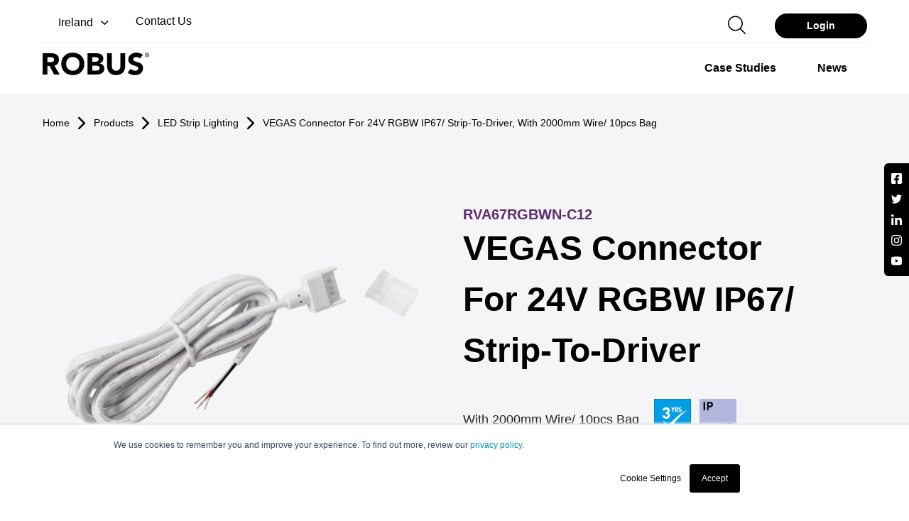

--- FILE ---
content_type: text/html; charset=utf-8
request_url: https://robus.com/products/led-strip-lighting/vegas-connector-for-24v-rgbw-ip67-strip-to-driver-with-2000mm-wire-10pcs-bag
body_size: 20531
content:
<!doctype html>
<html data-n-head-ssr lang="en" data-n-head="%7B%22lang%22:%7B%22ssr%22:%22en%22%7D%7D">
  <head >
    <title>VEGAS Connector For 24V RGBW IP67/ St...RVA67RGBWN-C12 | ROBUS</title><meta data-n-head="ssr" charset="utf-8"><meta data-n-head="ssr" name="viewport" content="width=device-width, initial-scale=1"><meta data-n-head="ssr" name="format-detection" content="telephone=no"><meta data-n-head="ssr" name="twitter:card" content="summary"><meta data-n-head="ssr" name="twitter:site" content="@ROBUSLighting"><meta data-n-head="ssr" property="og:type" content="website"><meta data-n-head="ssr" property="og:site_name" name="og_site_name" content="Robus.com"><meta data-n-head="ssr" property="og:title" name="og_title" content="VEGAS Connector For 24V RGBW IP67/ St...RVA67RGBWN-C12"><meta data-n-head="ssr" property="og:description" name="og_description" content="VEGAS Connector For 24V RGBW IP67/ Strip-To-Driver, With 2000mm Wire/ 10pcs Bag"><meta data-n-head="ssr" property="og:image" name="og_image" content="https://assets.robus.com/thumb/b1e99d36-4ec6-481f-b11b-f19e184f614f/RVA67CCT2-C12-single.png?width=600&amp;height=600"><meta data-n-head="ssr" property="og:url" name="og_url" content="https://robus.com/products/led-strip-lighting/vegas-connector-for-24v-rgbw-ip67-strip-to-driver-with-2000mm-wire-10pcs-bag"><meta data-n-head="ssr" property="og:type" name="og_type" content="article"><meta data-n-head="ssr" data-hid="title" name="title" content="VEGAS Connector For 24V RGBW IP67/ St...RVA67RGBWN-C12"><meta data-n-head="ssr" data-hid="description" name="description" content="VEGAS Connector For 24V RGBW IP67/ Strip-To-Driver, With 2000mm Wire/ 10pcs Bag"><meta data-n-head="ssr" data-hid="keywords" name="keywords" content="24V RGBW IP67/Strip-To-Driver, With 2000mm Wires"><meta data-n-head="ssr" name="twitter:card" content="app"><meta data-n-head="ssr" name="twitter:site" content="@robuslighting"><meta data-n-head="ssr" name="twitter:creator" content="@robuslighting"><meta data-n-head="ssr" name="twitter:title" content="VEGAS Connector For 24V RGBW IP67/ St...RVA67RGBWN-C12"><meta data-n-head="ssr" name="twitter:description" content="VEGAS Connector For 24V RGBW IP67/ Strip-To-Driver, With 2000mm Wire/ 10pcs Bag"><meta data-n-head="ssr" name="twitter:image" content="https://assets.robus.com/thumb/b1e99d36-4ec6-481f-b11b-f19e184f614f/RVA67CCT2-C12-single.png?width=600&amp;height=600"><link data-n-head="ssr" rel="icon" type="image/x-icon" href="/favicon.ico"><link data-n-head="ssr" rel="apple-touch-icon" href="/apple-touch-icon.png"><link data-n-head="ssr" rel="apple-touch-icon" sizes="57x57" href="/apple-touch-icon-57x57.png"><link data-n-head="ssr" rel="apple-touch-icon" sizes="72x72" href="/apple-touch-icon-72x72.png"><link data-n-head="ssr" rel="apple-touch-icon" sizes="76x76" href="/apple-touch-icon-76x76.png"><link data-n-head="ssr" rel="apple-touch-icon" sizes="114x114" href="/apple-touch-icon-114x114.png"><link data-n-head="ssr" rel="apple-touch-icon" sizes="120x120" href="/apple-touch-icon-120x120.png"><link data-n-head="ssr" rel="apple-touch-icon" sizes="144x144" href="/apple-touch-icon-144x144.png"><link data-n-head="ssr" rel="apple-touch-icon" sizes="152x152" href="/apple-touch-icon-152x152.png"><link data-n-head="ssr" rel="apple-touch-icon" sizes="180x180" href="/apple-touch-icon-180x180.png"><link data-n-head="ssr" rel="dns-prefetch" href="https://in.hotjar.com/"><link data-n-head="ssr" rel="dns-prefetch" href="https://script.hotjar.com/"><link data-n-head="ssr" rel="dns-prefetch" href="https://api.hubspot.com/"><link data-n-head="ssr" rel="dns-prefetch" href="https://connect.facebook.net/"><link data-n-head="ssr" rel="dns-prefetch" href="https://www.facebook.com/"><link data-n-head="ssr" rel="dns-prefetch" href="https://content.robus.com/"><link data-n-head="ssr" rel="preconnect" href="https://www.googletagmanager.com/"><link data-n-head="ssr" rel="dns-prefetch" href="https://www.googletagmanager.com/"><link data-n-head="ssr" rel="preconnect" href="https://fonts.googleapis.com/"><link data-n-head="ssr" rel="preconnect" href="https://cdn.jsdelivr.net/"><link data-n-head="ssr" rel="preconnect" href="https://fonts.gstatic.com/"><link data-n-head="ssr" rel="canonical" href="https://robus.com/products/led-strip-lighting/vegas-connector-for-24v-rgbw-ip67-strip-to-driver-with-2000mm-wire-10pcs-bag"><link data-n-head="ssr" rel="preload" as="image" href="https://assets.robus.com/thumb/b1e99d36-4ec6-481f-b11b-f19e184f614f/RVA67CCT2-C12-single.png?width=600&amp;height=600"><link data-n-head="ssr" rel="alternate" hreflang="en-GB" href="https://robus.com/products/led-strip-lighting/vegas-connector-for-24v-rgbw-ip67-strip-to-driver-with-2000mm-wire-10pcs-bag"><style data-n-head="vuetify" type="text/css" id="vuetify-theme-stylesheet" nonce="undefined">.v-application a { color: #1976d2; }.v-application .primary { background-color: #1976d2 !important; border-color: #1976d2 !important;}.v-application .primary--text { color: #1976d2 !important; caret-color: #1976d2 !important;}.v-application .primary.lighten-5 { background-color: #c7fdff !important; border-color: #c7fdff !important;}.v-application .primary--text.text--lighten-5 { color: #c7fdff !important; caret-color: #c7fdff !important;}.v-application .primary.lighten-4 { background-color: #a8e0ff !important; border-color: #a8e0ff !important;}.v-application .primary--text.text--lighten-4 { color: #a8e0ff !important; caret-color: #a8e0ff !important;}.v-application .primary.lighten-3 { background-color: #8ac5ff !important; border-color: #8ac5ff !important;}.v-application .primary--text.text--lighten-3 { color: #8ac5ff !important; caret-color: #8ac5ff !important;}.v-application .primary.lighten-2 { background-color: #6aaaff !important; border-color: #6aaaff !important;}.v-application .primary--text.text--lighten-2 { color: #6aaaff !important; caret-color: #6aaaff !important;}.v-application .primary.lighten-1 { background-color: #488fef !important; border-color: #488fef !important;}.v-application .primary--text.text--lighten-1 { color: #488fef !important; caret-color: #488fef !important;}.v-application .primary.darken-1 { background-color: #005eb6 !important; border-color: #005eb6 !important;}.v-application .primary--text.text--darken-1 { color: #005eb6 !important; caret-color: #005eb6 !important;}.v-application .primary.darken-2 { background-color: #00479b !important; border-color: #00479b !important;}.v-application .primary--text.text--darken-2 { color: #00479b !important; caret-color: #00479b !important;}.v-application .primary.darken-3 { background-color: #003180 !important; border-color: #003180 !important;}.v-application .primary--text.text--darken-3 { color: #003180 !important; caret-color: #003180 !important;}.v-application .primary.darken-4 { background-color: #001e67 !important; border-color: #001e67 !important;}.v-application .primary--text.text--darken-4 { color: #001e67 !important; caret-color: #001e67 !important;}.v-application .secondary { background-color: #424242 !important; border-color: #424242 !important;}.v-application .secondary--text { color: #424242 !important; caret-color: #424242 !important;}.v-application .secondary.lighten-5 { background-color: #c1c1c1 !important; border-color: #c1c1c1 !important;}.v-application .secondary--text.text--lighten-5 { color: #c1c1c1 !important; caret-color: #c1c1c1 !important;}.v-application .secondary.lighten-4 { background-color: #a6a6a6 !important; border-color: #a6a6a6 !important;}.v-application .secondary--text.text--lighten-4 { color: #a6a6a6 !important; caret-color: #a6a6a6 !important;}.v-application .secondary.lighten-3 { background-color: #8b8b8b !important; border-color: #8b8b8b !important;}.v-application .secondary--text.text--lighten-3 { color: #8b8b8b !important; caret-color: #8b8b8b !important;}.v-application .secondary.lighten-2 { background-color: #727272 !important; border-color: #727272 !important;}.v-application .secondary--text.text--lighten-2 { color: #727272 !important; caret-color: #727272 !important;}.v-application .secondary.lighten-1 { background-color: #595959 !important; border-color: #595959 !important;}.v-application .secondary--text.text--lighten-1 { color: #595959 !important; caret-color: #595959 !important;}.v-application .secondary.darken-1 { background-color: #2c2c2c !important; border-color: #2c2c2c !important;}.v-application .secondary--text.text--darken-1 { color: #2c2c2c !important; caret-color: #2c2c2c !important;}.v-application .secondary.darken-2 { background-color: #171717 !important; border-color: #171717 !important;}.v-application .secondary--text.text--darken-2 { color: #171717 !important; caret-color: #171717 !important;}.v-application .secondary.darken-3 { background-color: #000000 !important; border-color: #000000 !important;}.v-application .secondary--text.text--darken-3 { color: #000000 !important; caret-color: #000000 !important;}.v-application .secondary.darken-4 { background-color: #000000 !important; border-color: #000000 !important;}.v-application .secondary--text.text--darken-4 { color: #000000 !important; caret-color: #000000 !important;}.v-application .accent { background-color: #82b1ff !important; border-color: #82b1ff !important;}.v-application .accent--text { color: #82b1ff !important; caret-color: #82b1ff !important;}.v-application .accent.lighten-5 { background-color: #ffffff !important; border-color: #ffffff !important;}.v-application .accent--text.text--lighten-5 { color: #ffffff !important; caret-color: #ffffff !important;}.v-application .accent.lighten-4 { background-color: #f8ffff !important; border-color: #f8ffff !important;}.v-application .accent--text.text--lighten-4 { color: #f8ffff !important; caret-color: #f8ffff !important;}.v-application .accent.lighten-3 { background-color: #daffff !important; border-color: #daffff !important;}.v-application .accent--text.text--lighten-3 { color: #daffff !important; caret-color: #daffff !important;}.v-application .accent.lighten-2 { background-color: #bce8ff !important; border-color: #bce8ff !important;}.v-application .accent--text.text--lighten-2 { color: #bce8ff !important; caret-color: #bce8ff !important;}.v-application .accent.lighten-1 { background-color: #9fccff !important; border-color: #9fccff !important;}.v-application .accent--text.text--lighten-1 { color: #9fccff !important; caret-color: #9fccff !important;}.v-application .accent.darken-1 { background-color: #6596e2 !important; border-color: #6596e2 !important;}.v-application .accent--text.text--darken-1 { color: #6596e2 !important; caret-color: #6596e2 !important;}.v-application .accent.darken-2 { background-color: #467dc6 !important; border-color: #467dc6 !important;}.v-application .accent--text.text--darken-2 { color: #467dc6 !important; caret-color: #467dc6 !important;}.v-application .accent.darken-3 { background-color: #2364aa !important; border-color: #2364aa !important;}.v-application .accent--text.text--darken-3 { color: #2364aa !important; caret-color: #2364aa !important;}.v-application .accent.darken-4 { background-color: #004c90 !important; border-color: #004c90 !important;}.v-application .accent--text.text--darken-4 { color: #004c90 !important; caret-color: #004c90 !important;}.v-application .error { background-color: #ff5252 !important; border-color: #ff5252 !important;}.v-application .error--text { color: #ff5252 !important; caret-color: #ff5252 !important;}.v-application .error.lighten-5 { background-color: #ffe4d5 !important; border-color: #ffe4d5 !important;}.v-application .error--text.text--lighten-5 { color: #ffe4d5 !important; caret-color: #ffe4d5 !important;}.v-application .error.lighten-4 { background-color: #ffc6b9 !important; border-color: #ffc6b9 !important;}.v-application .error--text.text--lighten-4 { color: #ffc6b9 !important; caret-color: #ffc6b9 !important;}.v-application .error.lighten-3 { background-color: #ffa99e !important; border-color: #ffa99e !important;}.v-application .error--text.text--lighten-3 { color: #ffa99e !important; caret-color: #ffa99e !important;}.v-application .error.lighten-2 { background-color: #ff8c84 !important; border-color: #ff8c84 !important;}.v-application .error--text.text--lighten-2 { color: #ff8c84 !important; caret-color: #ff8c84 !important;}.v-application .error.lighten-1 { background-color: #ff6f6a !important; border-color: #ff6f6a !important;}.v-application .error--text.text--lighten-1 { color: #ff6f6a !important; caret-color: #ff6f6a !important;}.v-application .error.darken-1 { background-color: #df323b !important; border-color: #df323b !important;}.v-application .error--text.text--darken-1 { color: #df323b !important; caret-color: #df323b !important;}.v-application .error.darken-2 { background-color: #bf0025 !important; border-color: #bf0025 !important;}.v-application .error--text.text--darken-2 { color: #bf0025 !important; caret-color: #bf0025 !important;}.v-application .error.darken-3 { background-color: #9f0010 !important; border-color: #9f0010 !important;}.v-application .error--text.text--darken-3 { color: #9f0010 !important; caret-color: #9f0010 !important;}.v-application .error.darken-4 { background-color: #800000 !important; border-color: #800000 !important;}.v-application .error--text.text--darken-4 { color: #800000 !important; caret-color: #800000 !important;}.v-application .info { background-color: #2196f3 !important; border-color: #2196f3 !important;}.v-application .info--text { color: #2196f3 !important; caret-color: #2196f3 !important;}.v-application .info.lighten-5 { background-color: #d4ffff !important; border-color: #d4ffff !important;}.v-application .info--text.text--lighten-5 { color: #d4ffff !important; caret-color: #d4ffff !important;}.v-application .info.lighten-4 { background-color: #b5ffff !important; border-color: #b5ffff !important;}.v-application .info--text.text--lighten-4 { color: #b5ffff !important; caret-color: #b5ffff !important;}.v-application .info.lighten-3 { background-color: #95e8ff !important; border-color: #95e8ff !important;}.v-application .info--text.text--lighten-3 { color: #95e8ff !important; caret-color: #95e8ff !important;}.v-application .info.lighten-2 { background-color: #75ccff !important; border-color: #75ccff !important;}.v-application .info--text.text--lighten-2 { color: #75ccff !important; caret-color: #75ccff !important;}.v-application .info.lighten-1 { background-color: #51b0ff !important; border-color: #51b0ff !important;}.v-application .info--text.text--lighten-1 { color: #51b0ff !important; caret-color: #51b0ff !important;}.v-application .info.darken-1 { background-color: #007cd6 !important; border-color: #007cd6 !important;}.v-application .info--text.text--darken-1 { color: #007cd6 !important; caret-color: #007cd6 !important;}.v-application .info.darken-2 { background-color: #0064ba !important; border-color: #0064ba !important;}.v-application .info--text.text--darken-2 { color: #0064ba !important; caret-color: #0064ba !important;}.v-application .info.darken-3 { background-color: #004d9f !important; border-color: #004d9f !important;}.v-application .info--text.text--darken-3 { color: #004d9f !important; caret-color: #004d9f !important;}.v-application .info.darken-4 { background-color: #003784 !important; border-color: #003784 !important;}.v-application .info--text.text--darken-4 { color: #003784 !important; caret-color: #003784 !important;}.v-application .success { background-color: #4caf50 !important; border-color: #4caf50 !important;}.v-application .success--text { color: #4caf50 !important; caret-color: #4caf50 !important;}.v-application .success.lighten-5 { background-color: #dcffd6 !important; border-color: #dcffd6 !important;}.v-application .success--text.text--lighten-5 { color: #dcffd6 !important; caret-color: #dcffd6 !important;}.v-application .success.lighten-4 { background-color: #beffba !important; border-color: #beffba !important;}.v-application .success--text.text--lighten-4 { color: #beffba !important; caret-color: #beffba !important;}.v-application .success.lighten-3 { background-color: #a2ff9e !important; border-color: #a2ff9e !important;}.v-application .success--text.text--lighten-3 { color: #a2ff9e !important; caret-color: #a2ff9e !important;}.v-application .success.lighten-2 { background-color: #85e783 !important; border-color: #85e783 !important;}.v-application .success--text.text--lighten-2 { color: #85e783 !important; caret-color: #85e783 !important;}.v-application .success.lighten-1 { background-color: #69cb69 !important; border-color: #69cb69 !important;}.v-application .success--text.text--lighten-1 { color: #69cb69 !important; caret-color: #69cb69 !important;}.v-application .success.darken-1 { background-color: #2d9437 !important; border-color: #2d9437 !important;}.v-application .success--text.text--darken-1 { color: #2d9437 !important; caret-color: #2d9437 !important;}.v-application .success.darken-2 { background-color: #00791e !important; border-color: #00791e !important;}.v-application .success--text.text--darken-2 { color: #00791e !important; caret-color: #00791e !important;}.v-application .success.darken-3 { background-color: #006000 !important; border-color: #006000 !important;}.v-application .success--text.text--darken-3 { color: #006000 !important; caret-color: #006000 !important;}.v-application .success.darken-4 { background-color: #004700 !important; border-color: #004700 !important;}.v-application .success--text.text--darken-4 { color: #004700 !important; caret-color: #004700 !important;}.v-application .warning { background-color: #fb8c00 !important; border-color: #fb8c00 !important;}.v-application .warning--text { color: #fb8c00 !important; caret-color: #fb8c00 !important;}.v-application .warning.lighten-5 { background-color: #ffff9e !important; border-color: #ffff9e !important;}.v-application .warning--text.text--lighten-5 { color: #ffff9e !important; caret-color: #ffff9e !important;}.v-application .warning.lighten-4 { background-color: #fffb82 !important; border-color: #fffb82 !important;}.v-application .warning--text.text--lighten-4 { color: #fffb82 !important; caret-color: #fffb82 !important;}.v-application .warning.lighten-3 { background-color: #ffdf67 !important; border-color: #ffdf67 !important;}.v-application .warning--text.text--lighten-3 { color: #ffdf67 !important; caret-color: #ffdf67 !important;}.v-application .warning.lighten-2 { background-color: #ffc24b !important; border-color: #ffc24b !important;}.v-application .warning--text.text--lighten-2 { color: #ffc24b !important; caret-color: #ffc24b !important;}.v-application .warning.lighten-1 { background-color: #ffa72d !important; border-color: #ffa72d !important;}.v-application .warning--text.text--lighten-1 { color: #ffa72d !important; caret-color: #ffa72d !important;}.v-application .warning.darken-1 { background-color: #db7200 !important; border-color: #db7200 !important;}.v-application .warning--text.text--darken-1 { color: #db7200 !important; caret-color: #db7200 !important;}.v-application .warning.darken-2 { background-color: #bb5900 !important; border-color: #bb5900 !important;}.v-application .warning--text.text--darken-2 { color: #bb5900 !important; caret-color: #bb5900 !important;}.v-application .warning.darken-3 { background-color: #9d4000 !important; border-color: #9d4000 !important;}.v-application .warning--text.text--darken-3 { color: #9d4000 !important; caret-color: #9d4000 !important;}.v-application .warning.darken-4 { background-color: #802700 !important; border-color: #802700 !important;}.v-application .warning--text.text--darken-4 { color: #802700 !important; caret-color: #802700 !important;}</style><script data-n-head="ssr" data-hid="gtm-script">if(!window._gtm_init){window._gtm_init=1;(function(w,n,d,m,e,p){w[d]=(w[d]==1||n[d]=='yes'||n[d]==1||n[m]==1||(w[e]&&w[e][p]&&w[e][p]()))?1:0})(window,navigator,'doNotTrack','msDoNotTrack','external','msTrackingProtectionEnabled');(function(w,d,s,l,x,y){w[x]={};w._gtm_inject=function(i){if(w.doNotTrack||w[x][i])return;w[x][i]=1;w[l]=w[l]||[];w[l].push({'gtm.start':new Date().getTime(),event:'gtm.js'});var f=d.getElementsByTagName(s)[0],j=d.createElement(s);j.defer=true;j.src='https://www.googletagmanager.com/gtm.js?id='+i;f.parentNode.insertBefore(j,f);};w[y]('GTM-KPFWNX3')})(window,document,'script','dataLayer','_gtm_ids','_gtm_inject')}</script><link rel="modulepreload" href="/_nuxt/ee3d8df.modern.js" as="script"><link rel="modulepreload" href="/_nuxt/e90efb4.modern.js" as="script"><link rel="preload" href="/_nuxt/css/c56575d.css" as="style"><link rel="modulepreload" href="/_nuxt/749bb8f.modern.js" as="script"><link rel="preload" href="/_nuxt/css/2f21e2b.css" as="style"><link rel="modulepreload" href="/_nuxt/12fdaa6.modern.js" as="script"><link rel="stylesheet" href="/_nuxt/css/c56575d.css"><link rel="stylesheet" href="/_nuxt/css/2f21e2b.css">
  </head>
  <body >
    <noscript data-n-head="ssr" data-hid="gtm-noscript" data-pbody="true"><iframe src="https://www.googletagmanager.com/ns.html?id=GTM-KPFWNX3&" height="0" width="0" style="display:none;visibility:hidden" title="gtm"></iframe></noscript><div data-server-rendered="true" id="__nuxt"><!----><div id="__layout"><div data-app="true" id="app" class="v-application v-application--is-ltr theme--light"><div class="v-application--wrap"><div class="robus-navigation-container white-header"><div class="container position-relative"><div class="row"><div class="pb-0 col-md-6 col-7"><div class="robus-nav-top-left"><div class="robus-country-select"><div class="v-input robus-country-selector v-input--is-label-active v-input--is-dirty theme--light v-text-field v-select"><div class="v-input__control"><div role="button" aria-haspopup="listbox" aria-expanded="false" aria-owns="list-25164449" class="v-input__slot"><div class="v-select__slot"><div class="v-select__selections"><div class="v-select__selection v-select__selection--comma"><div class="v-avatar" style="height:18px;min-width:18px;width:18px;"><div aria-label="Ireland" role="img" class="v-image v-responsive theme--light"><div class="v-image__image v-image__image--preload v-image__image--cover" style="background-image:;background-position:center center;"></div><div class="v-responsive__content"></div></div></div> <span>Ireland</span></div><input id="input-25164449" readonly="readonly" type="text" aria-readonly="false" autocomplete="off"></div><div class="v-input__append-inner"><div class="v-input__icon v-input__icon--append"><i aria-hidden="true" class="v-icon notranslate mdi mdi-menu-down theme--light"></i></div></div><input type="hidden" value="1"></div><div class="v-menu"><!----></div></div><div class="v-text-field__details"><div class="v-messages theme--light"><div class="v-messages__wrapper"></div></div></div></div></div></div> <div class="robus-contact-link mb-1"><a href="/contact" class="v-btn v-btn--is-elevated v-btn--has-bg v-btn--router theme--light v-size--default"><span class="v-btn__content">Contact Us
            </span></a></div></div></div> <div class="pb-0 col-md-6 col-5"><div class="robus-nav-top-right"><form novalidate="novalidate" class="v-form w-100 d-none d-lg-block"><div class="v-input pa-0 v-input--is-disabled v-input--dense theme--light v-text-field v-select v-autocomplete"><div class="v-input__control"><div role="combobox" aria-haspopup="listbox" aria-expanded="false" aria-owns="list-25164460" class="v-input__slot"><div class="v-select__slot"><input required="required" disabled="disabled" id="input-25164460" type="text" autocomplete="off"><div class="v-input__append-inner"><div class="v-input__icon v-input__icon--append"><i aria-hidden="true" class="v-icon notranslate v-icon--disabled mdi mdi-menu-down theme--light"></i></div></div><input type="hidden" value=""></div><div class="v-menu"><!----></div></div><div class="v-text-field__details"><div class="v-messages theme--light"><div class="v-messages__wrapper"></div></div></div></div></div></form> <div class="robus-search-header"><button type="button" class="v-btn v-btn--is-elevated v-btn--has-bg theme--light v-size--default"><span class="v-btn__content"></span></button> <div class="v-dialog__container"><!----></div></div> <div class="robus-login-btn"><button type="button" class="rounded-xl px-6 v-btn v-btn--is-elevated v-btn--has-bg theme--light v-size--default"><span class="v-btn__content">
              Login
            </span></button></div></div></div></div> <div class="border-line"></div> <div class="row"><div class="pb-2 col-md-3 col"><div class="robus-logo-container"><button type="button" class="v-btn v-btn--is-elevated v-btn--has-bg theme--light v-size--default"><span class="v-btn__content"><svg width="150" height="32"><title>Robus logo</title> <use xlink:href="/_nuxt/4070e3dbebf3f1ce352a517f3de90cd8.svg#robus-logo-black"></use></svg></span></button></div></div> <div class="d-flex justify-end py-0 col-md-9 col"><div class="v-dialog__container d-lg-none"><button type="button" role="button" aria-haspopup="true" aria-expanded="false" class="search-button mr-4 d-lg-none v-btn v-btn--text theme--light v-size--default"><span class="v-btn__content"></span></button><!----></div> <div><div class="d-lg-none text-right"><div class="menu-btn not-active"><span></span> <span></span> <span></span></div></div> <div class="robus-main-navigation-container"><div role="listbox" class="v-item-group theme--light v-list-item-group"><div tabindex="0" role="option" aria-selected="false" class="v-list-item v-list-item--link theme--light"><div class="v-list-item__content"><div class="v-list-item__title"><div class="v-menu"><button type="button" aria-haspopup="true" aria-expanded="false" class="v-btn v-btn--is-elevated v-btn--has-bg theme--light v-size--default"><span class="v-btn__content">
                  Products
                  <i aria-hidden="true" class="v-icon notranslate v-icon--right mdi mdi-chevron-down theme--dark"></i></span></button><div role="menu" class="v-menu__content theme--light robus-main-nav-menu null order-1" style="max-height:auto;min-width:0px;max-width:auto;top:48px;left:-20px;transform-origin:top left;z-index:0;display:none;"> <div class="v-list v-sheet theme--light"><div class="full-width-menu"><div class="row"><div class="col-md-6 col-lg-9 col-12"><div class="v-list draw-a-line v-sheet theme--light"><div role="listbox" class="v-item-group theme--light v-list-item-group"><div class="menu-header-title"><a href="/product-catalogue"><h6 class="robus-main-nav-menu-title"><span>Products</span></h6></a></div> <div tabindex="0" role="option" aria-selected="false" class="v-list-item v-list-item--link theme--light"><span text="" class="menu-anchor">Downlights</span></div><div tabindex="0" role="option" aria-selected="false" class="v-list-item v-list-item--link theme--light"><span text="" class="menu-anchor">LED Panels</span></div><div tabindex="0" role="option" aria-selected="false" class="v-list-item v-list-item--link theme--light"><span text="" class="menu-anchor">LED Battens &amp; Linear</span></div><div tabindex="0" role="option" aria-selected="false" class="v-list-item v-list-item--link theme--light"><span text="" class="menu-anchor">LED Corrosion Proofs</span></div><div tabindex="0" role="option" aria-selected="false" class="v-list-item v-list-item--link theme--light"><span text="" class="menu-anchor">LED High Bay / Low Bay</span></div><div tabindex="0" role="option" aria-selected="false" class="v-list-item v-list-item--link theme--light"><span text="" class="menu-anchor">LED Strip Lighting</span></div><div tabindex="0" role="option" aria-selected="false" class="v-list-item v-list-item--link theme--light"><span text="" class="menu-anchor">Surface Fittings</span></div></div><div role="listbox" class="v-item-group theme--light v-list-item-group"><div class="menu-header-title"><h6 class="robus-main-nav-menu-title"><span class="d-none">Product Column Two</span></h6></div> <div tabindex="0" role="option" aria-selected="false" class="v-list-item v-list-item--link theme--light"><span text="" class="menu-anchor">LED Flood &amp; Street Lighting</span></div><div tabindex="0" role="option" aria-selected="false" class="v-list-item v-list-item--link theme--light"><span text="" class="menu-anchor">Lamps</span></div><div tabindex="0" role="option" aria-selected="false" class="v-list-item v-list-item--link theme--light"><span text="" class="menu-anchor">Electrical</span></div><div tabindex="0" role="option" aria-selected="false" class="v-list-item v-list-item--link theme--light"><span text="" class="menu-anchor">Lighting Controls</span></div><div tabindex="0" role="option" aria-selected="false" class="v-list-item v-list-item--link theme--light"><span text="" class="menu-anchor">Smart Home (ROBUS CONNECT)</span></div><div tabindex="0" role="option" aria-selected="false" class="v-list-item v-list-item--link theme--light"><span text="" class="menu-anchor">Emergency Lighting</span></div><div tabindex="0" role="option" aria-selected="false" class="v-list-item v-list-item--link theme--light"><span text="" class="menu-anchor">Smart Commercial (ROBUS LINX)</span></div></div><div role="listbox" class="v-item-group theme--light v-list-item-group"><div class="menu-header-title"><h6 class="robus-main-nav-menu-title"><span class="d-none">Product Column Three</span></h6></div> <div tabindex="0" role="option" aria-selected="false" class="v-list-item v-list-item--link theme--light"><span text="" class="menu-anchor">Lighting for Wellbeing (ROBUS HUMANITAS)</span></div><div tabindex="0" role="option" aria-selected="false" class="v-list-item v-list-item--link theme--light"><span text="" class="menu-anchor">Under Counter Lighting</span></div><div tabindex="0" role="option" aria-selected="false" class="v-list-item v-list-item--link theme--light"><span text="" class="menu-anchor">Outdoor Bollard, Wall, Spike &amp; Ground Lights</span></div><div tabindex="0" role="option" aria-selected="false" class="v-list-item v-list-item--link theme--light"><span text="" class="menu-anchor">Track &amp; Display Lighting</span></div><div tabindex="0" role="option" aria-selected="false" class="v-list-item v-list-item--link theme--light"><span text="" class="menu-anchor">Mirror Shaver &amp; Bathroom Lighting</span></div><div tabindex="0" role="option" aria-selected="false" class="v-list-item v-list-item--link theme--light"><span text="" class="menu-anchor">Accessories</span></div></div></div></div> <div class="d-none d-lg-flex col-lg-3 col"><div class="v-image v-responsive rounded-lg theme--light" style="max-height:204px;max-width:273px;width:100%;"><div class="v-image__image v-image__image--preload v-image__image--cover" style="background-image:;background-position:center center;"></div><div class="v-responsive__content"><div class="row fill-height ma-0 align-center justify-center"><div class="v-overlay pl-4 justify-start align-end v-overlay--absolute v-overlay--active theme--dark add-pointer" style="z-index:5;"><div class="v-overlay__scrim" style="opacity:0.46;background-color:#212121;border-color:#212121;"></div><div class="v-overlay__content"><h5>View Our Catalogue </h5> <p><a href="/product-catalogue">ROBUS 2026 Catalogue</a></p></div></div></div></div></div></div></div></div></div></div></div></div></div></div><div tabindex="0" role="option" aria-selected="false" class="v-list-item v-list-item--link theme--light"><div class="v-list-item__content"><div class="v-list-item__title"><a href="/case-studies" class="v-btn v-btn--is-elevated v-btn--has-bg v-btn--router theme--light v-size--default"><span class="v-btn__content">
              Case Studies
            </span></a></div></div></div><div tabindex="0" role="option" aria-selected="false" class="v-list-item v-list-item--link theme--light"><div class="v-list-item__content"><div class="v-list-item__title"><a href="/news" class="v-btn v-btn--is-elevated v-btn--has-bg v-btn--router theme--light v-size--default"><span class="v-btn__content">
              News
            </span></a></div></div></div><div tabindex="0" role="option" aria-selected="false" class="v-list-item v-list-item--link theme--light"><div class="v-list-item__content"><div class="v-list-item__title"><div class="v-menu"><button type="button" aria-haspopup="true" aria-expanded="false" class="v-btn v-btn--is-elevated v-btn--has-bg theme--light v-size--default"><span class="v-btn__content">
                  Tools &amp; Resources
                  <i aria-hidden="true" class="v-icon notranslate v-icon--right mdi mdi-chevron-down theme--dark"></i></span></button><div role="menu" class="v-menu__content theme--light robus-main-nav-menu null order-4" style="max-height:auto;min-width:0px;max-width:auto;top:48px;left:-20px;transform-origin:top left;z-index:0;display:none;"> <div class="v-list v-sheet theme--light"><div class="full-width-menu"><div class="row"><div class="col-md-6 col-lg-9 col-12"><div class="v-list draw-a-line v-sheet theme--light"><div role="listbox" class="v-item-group theme--light v-list-item-group"><div class="menu-header-title"><h6 class="robus-main-nav-menu-title"><span>Calculators</span></h6></div> <div tabindex="0" role="option" aria-selected="false" class="v-list-item v-list-item--link theme--light"><a href="/energy-saving-calculator">
                              Energy Saving Calculator
                            </a></div><div tabindex="0" role="option" aria-selected="false" class="v-list-item v-list-item--link theme--light"><a href="/vegas-calculator/">
                              Vegas Strip Calculator
                            </a></div><div tabindex="0" role="option" aria-selected="false" class="v-list-item v-list-item--link theme--light"><a target="_blank" class="menu-anchor">ZIIGNA Builder</a></div></div><div role="listbox" class="v-item-group theme--light v-list-item-group"><div class="menu-header-title"><h6 class="robus-main-nav-menu-title"><span>Learning Hub</span></h6></div> <div tabindex="0" role="option" aria-selected="false" class="v-list-item v-list-item--link theme--light"><a href="/product-catalogue">
                              Product Catalogue
                            </a></div><div tabindex="0" role="option" aria-selected="false" class="v-list-item v-list-item--link theme--light"><a href="/lighting-guides">
                              Lighting Guides
                            </a></div><div tabindex="0" role="option" aria-selected="false" class="v-list-item v-list-item--link theme--light"><a target="_blank" class="menu-anchor">LED Group Academy</a></div><div tabindex="0" role="option" aria-selected="false" class="v-list-item v-list-item--link theme--light"><a target="_blank" class="menu-anchor">Videos</a></div><div tabindex="0" role="option" aria-selected="false" class="v-list-item v-list-item--link theme--light"><a href="/case-studies">
                              Case Studies
                            </a></div></div><div role="listbox" class="v-item-group theme--light v-list-item-group"><div class="menu-header-title"><h6 class="robus-main-nav-menu-title"><span>Helpful Links</span></h6></div> <div tabindex="0" role="option" aria-selected="false" class="v-list-item v-list-item--link theme--light"><a href="/faq">
                              FAQ
                            </a></div><div tabindex="0" role="option" aria-selected="false" class="v-list-item v-list-item--link theme--light"><a target="_blank" class="menu-anchor">MyROBUS App</a></div><div tabindex="0" role="option" aria-selected="false" class="v-list-item v-list-item--link theme--light"><a target="_blank" class="menu-anchor">ROBUS Direct Login</a></div><div tabindex="0" role="option" aria-selected="false" class="v-list-item v-list-item--link theme--light"><a target="_blank" class="menu-anchor">National Lighting - Retail Online Shop</a></div></div></div></div> <div class="d-none d-lg-flex col-lg-3 col"><div class="v-image v-responsive rounded-lg theme--light" style="max-height:204px;max-width:273px;width:100%;"><div class="v-image__image v-image__image--preload v-image__image--cover" style="background-image:;background-position:center center;"></div><div class="v-responsive__content"><div class="row fill-height ma-0 align-center justify-center"><div class="v-overlay pl-4 justify-start align-end v-overlay--absolute v-overlay--active theme--dark" style="z-index:5;"><div class="v-overlay__scrim" style="opacity:0.46;background-color:#212121;border-color:#212121;"></div><div class="v-overlay__content"><h5>Tools and Resources</h5> <p>
                                
                              </p></div></div></div></div></div></div></div></div></div></div></div></div></div></div><div tabindex="0" role="option" aria-selected="false" class="v-list-item v-list-item--link theme--light"><div class="v-list-item__content"><div class="v-list-item__title"><div class="v-menu"><button type="button" aria-haspopup="true" aria-expanded="false" class="v-btn v-btn--is-elevated v-btn--has-bg theme--light v-size--default"><span class="v-btn__content">
                  Services
                  <i aria-hidden="true" class="v-icon notranslate v-icon--right mdi mdi-chevron-down theme--dark"></i></span></button><div role="menu" class="v-menu__content theme--light robus-main-nav-menu one-column order-5" style="max-height:auto;min-width:0px;max-width:auto;top:48px;left:-20px;transform-origin:top left;z-index:0;display:none;"> <div class="v-list v-sheet theme--light"><div class="full-width-menu"><div class="row"><div class="col-md-6 col-lg-6 col-12"><div class="v-list draw-a-line v-sheet theme--light"><div role="listbox" class="v-item-group theme--light v-list-item-group"><div class="menu-header-title"><h6 class="robus-main-nav-menu-title"><span>Services</span></h6></div> <div tabindex="0" role="option" aria-selected="false" class="v-list-item v-list-item--link theme--light"><a href="/customised-conversions">
                              Lighting Conversions
                            </a></div><div tabindex="0" role="option" aria-selected="false" class="v-list-item v-list-item--link theme--light"><a href="/lighting-design">
                              Lighting Design
                            </a></div><div tabindex="0" role="option" aria-selected="false" class="v-list-item v-list-item--link theme--light"><a href="/my-robus">
                              MyROBUS App 
                            </a></div><div tabindex="0" role="option" aria-selected="false" class="v-list-item v-list-item--link theme--light"><a href="/on-site-warranty">
                              2 Years On-Site Warranty
                            </a></div><div tabindex="0" role="option" aria-selected="false" class="v-list-item v-list-item--link theme--light"><a target="_blank" class="menu-anchor">ROBUS Direct - eCommerce</a></div><div tabindex="0" role="option" aria-selected="false" class="v-list-item v-list-item--link theme--light"><a href="/ziigna-linear-lighting">
                              ZIIGNA - Tailored Linear Lighting
                            </a></div></div></div></div> <div class="d-none d-lg-flex col-lg-6 col"><div class="v-image v-responsive rounded-lg theme--light" style="max-height:204px;max-width:273px;width:100%;"><div class="v-image__image v-image__image--preload v-image__image--cover" style="background-image:;background-position:center center;"></div><div class="v-responsive__content"><div class="row fill-height ma-0 align-center justify-center"><div class="v-overlay pl-4 justify-start align-end v-overlay--absolute v-overlay--active theme--dark add-pointer" style="z-index:5;"><div class="v-overlay__scrim" style="opacity:0.46;background-color:#212121;border-color:#212121;"></div><div class="v-overlay__content"><h5>MyROBUS</h5> <p><a href="/my-robus">Our Contractor App</a></p></div></div></div></div></div></div></div></div></div></div></div></div></div></div><div tabindex="0" role="option" aria-selected="false" class="v-list-item v-list-item--link theme--light"><div class="v-list-item__content"><div class="v-list-item__title"><div class="v-menu"><button type="button" aria-haspopup="true" aria-expanded="false" class="v-btn v-btn--is-elevated v-btn--has-bg theme--light v-size--default"><span class="v-btn__content">
                  About Us
                  <i aria-hidden="true" class="v-icon notranslate v-icon--right mdi mdi-chevron-down theme--dark"></i></span></button><div role="menu" class="v-menu__content theme--light robus-main-nav-menu two-column order-6" style="max-height:auto;min-width:0px;max-width:auto;top:48px;left:-20px;transform-origin:top left;z-index:0;display:none;"> <div class="v-list v-sheet theme--light"><div class="full-width-menu"><div class="row"><div class="col-md-6 col-lg-8 col-12"><div class="v-list draw-a-line v-sheet theme--light"><div role="listbox" class="v-item-group theme--light v-list-item-group"><div class="menu-header-title"><h6 class="robus-main-nav-menu-title"><span>About ROBUS LED</span></h6></div> <div tabindex="0" role="option" aria-selected="false" class="v-list-item v-list-item--link theme--light"><a href="/our-story">
                              Our Story
                            </a></div><div tabindex="0" role="option" aria-selected="false" class="v-list-item v-list-item--link theme--light"><a href="/meet-the-team">
                              Our People
                            </a></div><div tabindex="0" role="option" aria-selected="false" class="v-list-item v-list-item--link theme--light"><a href="/careers">
                              Careers at ROBUS
                            </a></div><div tabindex="0" role="option" aria-selected="false" class="v-list-item v-list-item--link theme--light"><a href="/virtual-visitor-centre">
                              ROBUS HQ Virtual Tour
                            </a></div></div><div role="listbox" class="v-item-group theme--light v-list-item-group"><div class="menu-header-title"><h6 class="robus-main-nav-menu-title"><span>Sustainability</span></h6></div> <div tabindex="0" role="option" aria-selected="false" class="v-list-item v-list-item--link theme--light"><a href="/sustainability">
                              Sustainability
                            </a></div></div></div></div> <div class="d-none d-lg-flex col-lg-4 col"><div class="v-image v-responsive rounded-lg theme--light" style="max-height:204px;max-width:273px;width:100%;"><div class="v-image__image v-image__image--preload v-image__image--cover" style="background-image:;background-position:center center;"></div><div class="v-responsive__content"><div class="row fill-height ma-0 align-center justify-center"><div class="v-overlay pl-4 justify-start align-end v-overlay--absolute v-overlay--active theme--dark" style="z-index:5;"><div class="v-overlay__scrim" style="opacity:0.46;background-color:#212121;border-color:#212121;"></div><div class="v-overlay__content"><h5>About ROBUS</h5> <p>
                                
                              </p></div></div></div></div></div></div></div></div></div></div></div></div></div></div></div></div></div></div></div></div></div> <main class="v-main" style="padding-top:0px;padding-right:0px;padding-bottom:0px;padding-left:0px;"><div class="v-main__wrap"><div class="container container--fluid pa-0"><div class="robus-products-details-container"><div class="robus-product-details-header"><!----> <div class="container"><div class="row"><div class="col col-12"><div class="robus-breacrumbs-container"><ul class="v-breadcrumbs theme--light"><li><a href="/" class="v-breadcrumbs__item">Home</a></li><li class="v-breadcrumbs__divider"><i aria-hidden="true" class="v-icon notranslate mdi mdi-chevron-right theme--light"></i></li><li><div class="v-breadcrumbs__item v-breadcrumbs__item--disabled">Products</div></li><li class="v-breadcrumbs__divider"><i aria-hidden="true" class="v-icon notranslate mdi mdi-chevron-right theme--light"></i></li><li><a href="/products/led-strip-lighting" class="v-breadcrumbs__item">LED Strip Lighting</a></li><li class="v-breadcrumbs__divider"><i aria-hidden="true" class="v-icon notranslate mdi mdi-chevron-right theme--light"></i></li><li><div class="v-breadcrumbs__item v-breadcrumbs__item--disabled">VEGAS Connector For 24V RGBW IP67/ Strip-To-Driver, With 2000mm Wire/ 10pcs Bag</div></li></ul></div></div></div></div> <div class="robus-product-details-banner"><div class="container"><div class="row"><div class="col-md-6 col-12"><div class="robus-product-detailsbanner-left"><img src="https://assets.robus.com/thumb/b1e99d36-4ec6-481f-b11b-f19e184f614f/RVA67CCT2-C12-single.png?width=600&amp;height=600" alt="VEGAS Connector For 24V RGBW IP67/ Strip-To-Driver" fetchpriority="high" width="600" height="400"></div></div> <div class="col-md-6 col-12"><div class="robus-product-detailsbanner-right"><div class="robus-product-details-category"><h4>RVA67RGBWN-C12</h4></div> <div class="robus-product-details-title"><h1>
                VEGAS Connector For 24V RGBW IP67/ Strip-To-Driver
              </h1></div> <div class="d-flex flex-wrap align-start"><div class="d-flex flex-wrap align-start"><span class="product-header-feature"> With 2000mm Wire/ 10pcs Bag</span></div> <img src="/images/symbols/warranty/PID-Icon-WARRENTY-3.png" alt="warranty robus led" width="52" height="75" class="mr-3 mb-3"> <!----> <img src="/images/symbols/ip/PID-Icon-67.png" alt="ip rating robus led" width="52" height="75" class="mr-3 mb-3"> <!----> <!----> <!----> <!----> <!----></div></div></div></div></div></div> <div class="v-dialog__container"><!----></div></div> <div class="container"><div class="row"><div class="pt-0 col col-12"><div class="robus-product-details-navigation-tab"><header class="v-sheet theme--light v-toolbar" style="height:56px;"><div class="v-toolbar__content" style="height:56px;"><div class="v-tabs v-tabs--align-with-title theme--light"><div role="tablist" class="v-item-group theme--light v-slide-group v-tabs-bar v-tabs-bar--is-mobile primary--text"><div class="v-slide-group__prev v-slide-group__prev--disabled"><!----></div><div class="v-slide-group__wrapper"><div class="v-slide-group__content v-tabs-bar__content"><div class="v-tabs-slider-wrapper" style="transition:none;"><div class="v-tabs-slider"></div></div><div tabindex="0" aria-selected="true" role="tab" class="v-tab v-tab--active">
                Features and benefits
              </div><div tabindex="0" aria-selected="false" role="tab" class="v-tab">
                Tech specs
              </div><div tabindex="0" aria-selected="false" role="tab" class="v-tab">
                Downloads
              </div><div tabindex="0" aria-selected="false" role="tab" class="v-tab">
                Accessories
              </div><div tabindex="0" aria-selected="false" role="tab" class="v-tab">
                How to videos
              </div><div tabindex="0" aria-selected="false" role="tab" class="v-tab">
                Case studies
              </div></div></div><div class="v-slide-group__next v-slide-group__next--disabled"><!----></div></div></div></div></header> <div class="v-window v-item-group theme--light v-tabs-items"><div class="v-window__container"><div class="v-window-item v-window-item--active"><div class="robus-products-details-nav-tab-contants"><div class="row"><div class="pt-0 col col-12"><div class="robus-nav-tab-featured-benefits"><div class="row"><div class="col"><div class="v-card v-sheet theme--light"><div><div><!----></div></div></div></div></div></div></div></div></div></div> <!----> <!----> <!----> <!----> <!----></div></div></div></div></div></div> <!----></div></div></div></main> <div class="robus-footer-container"><div class="robus-footer-wraper"><div class="container"><div class="row robus-contact"><div class="col"><div class="robus-newsletter-container"><div class="robus-newsletter-wraper"><div class="row"><div class="col-sm-6 col-md-4 col-12"><div class="newsletter-text"><h2>Stay up to date</h2> <p>with the latest news and products</p></div></div> <div class="col-sm-6 col-md-8 col-12"><div class="news-letter-form"><form><div class="v-input theme--light v-text-field v-text-field--placeholder"><div class="v-input__control"><div class="v-input__slot"><div class="v-text-field__slot"><input id="input-25164632" placeholder="Your email*" type="text" value=""></div></div><div class="v-text-field__details"><div class="v-messages theme--light"><div class="v-messages__wrapper"></div></div></div></div></div> <button type="submit" class="mr-4 v-btn v-btn--is-elevated v-btn--has-bg theme--light v-size--default"><span class="v-btn__content">
                        submit
                      </span></button></form></div></div></div></div></div> <div class="robus-footer-contents-top"><div class="row"><div class="col"><div class="robus-footer-logo-wraper"><svg width="150" height="32"><title>Robus logo</title> <use xlink:href="/_nuxt/4070e3dbebf3f1ce352a517f3de90cd8.svg#robus-logo-black"></use></svg></div></div></div> <div class="row"><div class="d-flex flex-column justify-space-between col-md-3 col-12"><div class="robus-footer-text"><div><a text="" href="https://maps.app.goo.gl/Rr6GpK4rbyuBrcpg9" target="_blank"><!----> <p>
                        L.E.D. Group, Nangor Road, Dublin 12 Ireland. D12E7VP
                      </p></a></div></div> <div class="robus-footer-social-media"><a href="https://www.facebook.com/robuslighting/" target="_blank" title="facebook" alt="facebook" class="v-btn v-btn--text theme--light v-size--default" style="min-width:auto;"><span class="v-btn__content"><svg width="15" height="15"><title>facebook</title> <use xlink:href="/_nuxt/4070e3dbebf3f1ce352a517f3de90cd8.svg#fb-colour"></use></svg></span></a><a href="https://twitter.com/robuslighting" target="_blank" title="twitter" alt="twitter" class="v-btn v-btn--text theme--light v-size--default" style="min-width:auto;"><span class="v-btn__content"><svg width="15" height="15"><title>twitter</title> <use xlink:href="/_nuxt/4070e3dbebf3f1ce352a517f3de90cd8.svg#twitter-colour"></use></svg></span></a><a href="https://www.linkedin.com/company/robus-led-group/" target="_blank" title="linkedin" alt="linkedin" class="v-btn v-btn--text theme--light v-size--default" style="min-width:auto;"><span class="v-btn__content"><svg width="15" height="15"><title>linkedin</title> <use xlink:href="/_nuxt/4070e3dbebf3f1ce352a517f3de90cd8.svg#linkedin-colour"></use></svg></span></a><a href="https://www.instagram.com/robuslighting_" target="_blank" title="instagram" alt="instagram" class="v-btn v-btn--text theme--light v-size--default" style="min-width:auto;"><span class="v-btn__content"><svg width="15" height="15"><title>instagram</title> <use xlink:href="/_nuxt/4070e3dbebf3f1ce352a517f3de90cd8.svg#instagram-colour"></use></svg></span></a><a href="https://www.youtube.com/c/Ledgrouprobus" target="_blank" title="youtube" alt="youtube" class="v-btn v-btn--text theme--light v-size--default" style="min-width:auto;"><span class="v-btn__content"><svg width="15" height="15"><title>youtube</title> <use xlink:href="/_nuxt/4070e3dbebf3f1ce352a517f3de90cd8.svg#youtube-colour"></use></svg></span></a></div></div> <div class="col-md-6 col-12"><div class="row h-100 no-gutters"><div class="col col-6 robus-footer-contact-details"><h3>
                      UK Freephone
                    </h3> <p><a href="tel:0800 973 220">
                        0800 973 220
                      </a></p></div><div class="col col-6 robus-footer-contact-details"><h3>
                      Email
                    </h3> <p><a href="mailto:info@robus.com">
                        info@robus.com
                      </a></p></div><div class="col col-6 robus-footer-contact-details"><h3>
                      Ireland
                    </h3> <p><a href="tel:+353 1 709 9000">
                        +353 1 709 9000
                      </a></p></div><div class="col col-6 robus-footer-contact-details"><h3>
                      Fax
                    </h3> <p><a href="tel:+353 1 709 9060">
                        +353 1 709 9060
                      </a></p></div><div class="col col-6 robus-support-hrs"><h3>
                      Support Hours 07:30 -17:30
                    </h3> <p>
                      Support hours may vary on public holidays
                    </p></div><div class="col col-6 robus-footer-contact-details"><h3>
                      WhatsApp
                    </h3> <p><a href="https://wa.me/353861661434?text=Hello, I have a question about Robus" target="_blank" color="primary" large="" rounded="">
                        +353 86 1661434</a></p></div></div></div> <div class="col-md-3 col"><div class="robus-footer-menu-group"><div role="listbox" class="v-item-group theme--light v-list-item-group"><div tabindex="0" role="option" aria-selected="false" class="v-list-item v-list-item--link theme--light"><div class="v-list-item__content"><a href="/products/downlights"><div class="v-list-item__title">
                            Products
                          </div></a></div></div><div tabindex="0" role="option" aria-selected="false" class="v-list-item v-list-item--link theme--light"><div class="v-list-item__content"><a href="/case-studies"><div class="v-list-item__title">
                            Case Studies
                          </div></a></div></div><div tabindex="0" role="option" aria-selected="false" class="v-list-item v-list-item--link theme--light"><div class="v-list-item__content"><a href="/news"><div class="v-list-item__title">
                            News
                          </div></a></div></div><div tabindex="0" role="option" aria-selected="false" class="v-list-item v-list-item--link theme--light"><div class="v-list-item__content"><a href="/contact"><div class="v-list-item__title">
                            Contact
                          </div></a></div></div></div></div></div></div></div> <div class="robus-footer-contents-bottom"><div class="robus-copy-right-text"><p>
                 Copyright © 2025 - All rights reserved ROBUS Led Group
              </p></div> <div class="robus-copyright-buttons d-flex flex-wrap"><div><a href="/privacy-policy">Privacy &amp; Cookies Policies</a></div><div><a href="/terms-conditions">Terms &amp; Conditions</a></div><div><a href="/files/LED-Group-Robus-Modern-Slavery-Act-Statement-2023.pdf" target="_blank" class="v-btn v-btn--is-elevated v-btn--has-bg theme--light v-size--default"><span class="v-btn__content">
                  Modern Slavery Act Statement 2023
                </span></a></div><div><a href="https://robus.com/diversity-and-inclusion" target="_blank" class="v-btn v-btn--is-elevated v-btn--has-bg theme--light v-size--default"><span class="v-btn__content">
                  Diversity &amp; Inclusion
                </span></a></div></div> <div class="footer-logo-class"><a text="" href="https://media.robus.com/uploads/LED_Group_14001_Cert_2e08358552.pdf" target="_blank"><img alt="ISO 14001-2015 Certificate" src="https://media.robus.com/uploads/ISO_14001_1_4c667afe8c.webp" width="150px" height="70px" loading="lazy" class="award-logos"></a><a text="" href="https://media.robus.com/uploads/LED_Group_9001_Cert_3971bf92e2.pdf" target="_blank"><img alt="Certificate ISO 9001-2015" src="https://media.robus.com/uploads/ISO_9001_1_f954229467.webp" width="150px" height="70px" loading="lazy" class="award-logos"></a><a text="" href="https://www.thelia.org.uk/page/ICEL" target="_blank"><img alt="ICEL" src="https://media.robus.com/uploads/ICEL_Logo_9f18a140d3.jpg" width="150px" height="70px" loading="lazy" class="award-logos"></a><a text="" href="/" target="_blank"><img alt="GI " src="https://media.robus.com/uploads/GI_Logos_Green_GI_Symbol_1_9937bcdb8c.webp" width="150px" height="70px" loading="lazy" class="award-logos"></a><a text="" href="https://www.thelia.org.uk/" target="_blank"><img alt="LIA" src="https://media.robus.com/uploads/lialogo_1c323d5fe5.png" width="150px" height="70px" loading="lazy" class="award-logos"></a><a text="" href=" https://www.thelia.org.uk/" target="_blank"><img alt="LIA LAB" src="https://media.robus.com/uploads/LIA_LAB_e13f3cf478.png" width="150px" height="70px" loading="lazy" class="award-logos"></a><a text="" href="https://www.thelia.org.uk/page/LIAQAhome" target="_blank"><img alt="LIA QA" src="https://media.robus.com/uploads/LIAQA_LOGO_HORIZONTAL_L_RED_8938187715.webp" width="150px" height="70px" loading="lazy" class="award-logos"></a><a text="" href="https://lightingassociation.ie/" target="_blank"><img alt="LAI" src="https://media.robus.com/uploads/LAI_logo_c634dda0e1_removebg_7f0a2224a0_80223d64e3.webp" width="150px" height="70px" loading="lazy" class="award-logos"></a><a text="" href="https://www.eca.co.uk/" target="_blank"><img alt="ECA" src="https://media.robus.com/uploads/ECA_Logo_3d2de7881c.webp" width="150px" height="70px" loading="lazy" class="award-logos"></a><a text="" href="https://robus.com/news/edata-gold-status-easy-access-product-data-for-our-wholesalers" target="_blank"><img alt="EDATA Gold Status" src="https://media.robus.com/uploads/E_Data_17cdede032.webp" width="150px" height="70px" loading="lazy" class="award-logos"></a><a text="" href="/careers" target="_blank"><img alt="platinum logo" src="https://media.robus.com/uploads/BMC_wordmark_RGB_Platinum_0821_01_d2740bd808.webp" width="150px" height="70px" loading="lazy" class="award-logos"></a></div></div></div></div></div></div> <div class="v-dialog__container"><!----></div></div> <div class="robus-right-social-media-container"><div class="social-media-buttons"><a href="https://www.facebook.com/robuslighting/" target="_blank" title="facebook" class="v-btn v-btn--is-elevated v-btn--has-bg theme--light v-size--default"><span class="v-btn__content"><svg width="15" height="15"><title>facebook</title> <use xlink:href="/_nuxt/4070e3dbebf3f1ce352a517f3de90cd8.svg#fb"></use></svg></span></a><a href="https://twitter.com/robuslighting" target="_blank" title="twitter" class="v-btn v-btn--is-elevated v-btn--has-bg theme--light v-size--default"><span class="v-btn__content"><svg width="15" height="15"><title>twitter</title> <use xlink:href="/_nuxt/4070e3dbebf3f1ce352a517f3de90cd8.svg#twitter"></use></svg></span></a><a href="https://www.linkedin.com/company/robus-led-group/" target="_blank" title="linkedin" class="v-btn v-btn--is-elevated v-btn--has-bg theme--light v-size--default"><span class="v-btn__content"><svg width="15" height="15"><title>linkedin</title> <use xlink:href="/_nuxt/4070e3dbebf3f1ce352a517f3de90cd8.svg#linkedin"></use></svg></span></a><a href="https://www.instagram.com/robuslighting_" target="_blank" title="instagram" class="v-btn v-btn--is-elevated v-btn--has-bg theme--light v-size--default"><span class="v-btn__content"><svg width="15" height="15"><title>instagram</title> <use xlink:href="/_nuxt/4070e3dbebf3f1ce352a517f3de90cd8.svg#instagram"></use></svg></span></a><a href="https://www.youtube.com/c/Ledgrouprobus" target="_blank" title="youtube" class="v-btn v-btn--is-elevated v-btn--has-bg theme--light v-size--default"><span class="v-btn__content"><svg width="15" height="15"><title>youtube</title> <use xlink:href="/_nuxt/4070e3dbebf3f1ce352a517f3de90cd8.svg#youtube"></use></svg></span></a></div></div></div></div></div></div><script>window.__NUXT__=(function(a,b,c,d,e,f,g,h,i,j,k,l,m,n,o,p,q,r,s,t,u,v,w,x,y,z,A,B,C,D,E,F,G,H,I,J,K,L,M,N,O,P,Q,R,S,T,U,V,W,X,Y,Z,_,$,aa,ab,ac,ad,ae,af,ag,ah,ai,aj,ak,al,am,an,ao,ap,aq,ar,as,at,au,av,aw,ax,ay,az,aA,aB,aC,aD,aE,aF,aG,aH,aI,aJ,aK,aL,aM,aN,aO,aP,aQ,aR,aS,aT,aU,aV,aW,aX,aY,aZ,a_,a$,ba,bb,bc,bd,be,bf,bg,bh,bi,bj,bk,bl,bm,bn,bo,bp,bq,br,bs,bt,bu,bv,bw,bx,by,bz,bA,bB,bC,bD,bE,bF,bG,bH,bI,bJ,bK,bL,bM,bN,bO,bP,bQ,bR,bS,bT,bU,bV,bW,bX,bY,bZ,b_,b$,ca,cb,cc,cd,ce,cf,cg,ch,ci,cj,ck,cl,cm,cn,co,cp,cq,cr,cs,ct,cu,cv,cw,cx,cy,cz,cA,cB,cC,cD,cE,cF,cG,cH,cI,cJ,cK,cL,cM,cN,cO,cP,cQ,cR,cS,cT,cU,cV,cW,cX,cY,cZ,c_,c$,da,db,dc,dd,de,df,dg,dh,di,dj,dk,dl,dm,dn,do0,dp,dq,dr,ds,dt,du,dv,dw,dx,dy,dz,dA,dB,dC,dD,dE,dF,dG,dH,dI,dJ,dK,dL,dM){return {layout:"detail-page",data:[{product:void 0}],fetch:{},error:a,state:{story:{story:a},product:{productLoading:b,productList:a,allProductList:a,totalCount:a,productDetails:{customFields:[],name:[],documents:[],rows:[],header:[],benefits:[],features:[],applications:[]},productImages:[],product:{etimClass:{etimId:"EC002707",unit:"st",unitEtimId:"133",classGroupEtimId:"EG000030",translations:[{language:w,classGroup:aE}],etimGroupTranslations:[{language:w,description:aE}]},productId:"3380",relationManufacturer:aF,relationManufacturerId:z,partnumberManufacturer:"RVA67RGBWN-C12",eanCodePartnumber:aG,brand:aF,productDefines:aH,smallestUnit:q,netWeight:"0.05600",netWeightUnit:"KG",partNumberSuccessor:a,partnumberPredecessor:a,filenamePicture:a,dinNumber:a,isoNumber:a,statusCode:a,sdsRevisionDate:a,countryOfProductionOrigin:a,eccnNumber:a,sdsIndication:a,unCode:a,reachListDate:a,reachIndicator:a,created:"2022-07-13T08:37:20.800+00:00",modified:"2025-07-25T07:30:15.600+00:00",overallModifyDate:a,technicalDescription:[{value:aI,language:w}],originalLongText:[{value:aJ,language:w}],family:[{value:K,language:w}],range:[{value:aK,language:w}],customFields:[{name:"Market UK",type:g,value:j},{name:"Market EX",type:g,value:j},{name:"Main web",type:g,value:l},{name:"Aus Web",type:g,value:j},{name:"FR web",type:g,value:j},{name:"NZ web",type:g,value:j},{name:"Fire Rated",type:g,value:j},{name:"Total Power (Mkt)",type:c,value:a},{name:"Total Power (Msr)",type:c,value:a},{name:"IP Rating",type:c,value:aL},{name:"Energy Saving",type:g,value:j},{name:"Conversion Suitable",type:g,value:j},{name:"CCT",type:c,value:a},{name:"Power Factor (Mkt)",type:c,value:a},{name:"CCT (Msr)",type:c,value:a},{name:"Lumens Emergency",type:c,value:a},{name:"Beam Angle (Mkt)",type:c,value:a},{name:"Lux at 1m (Msr)",type:c,value:a},{name:"Lux at 1m (Mkt)",type:c,value:a},{name:"Em Lux at 1m",type:c,value:a},{name:"CRI (Msr)",type:c,value:a},{name:"CRI (Mkt)",type:c,value:a},{name:"Lumens (Msr)",type:c,value:a},{name:"Lumens (Mkt)",type:c,value:a},{name:"Efficacy (Msr)",type:c,value:a},{name:"Efficacy (Mkt)",type:c,value:a},{name:"IK Rating",type:c,value:a},{name:"Energy Class (SLR)",type:c,value:a},{name:"Energy Class (old)",type:c,value:a},{name:"Module drive current (mA)",type:c,value:a},{name:"LED drive current (mA)",type:c,value:a},{name:"Input Cable Type and Size",type:c,value:a},{name:"Input Connector Type and Size",type:c,value:a},{name:"Output Cable Length",type:c,value:a},{name:"Output Cable Type and Size",type:c,value:a},{name:"Output Connector Type and Size",type:c,value:a},{name:"Lamp Incl",type:c,value:Q},{name:"Warranty",type:k,value:A},{name:"Stock Saver",type:g,value:j},{name:"Safety Class",type:k,value:a},{name:"Part L",type:c,value:"unsp"},{name:"Rotation Angle",type:c,value:a},{name:"Tilt Angle",type:c,value:a},{name:"Pull Switch Incl",type:g,value:j},{name:"Integral Switch",type:g,value:j},{name:"Safety Isolating Transformer",type:g,value:j},{name:"High Frequency",type:g,value:j},{name:"IC Rating",type:c,value:a},{name:"Source Document ",type:c,value:a},{name:"Driver Code",type:c,value:a},{name:"THD (%) ",type:c,value:a},{name:"Inrush Current (A) ",type:c,value:a},{name:"Input Current",type:c,value:a},{name:"Output Voltage",type:c,value:a},{name:"Number of LEDs ",type:c,value:a},{name:"Battery Type",type:c,value:a},{name:"NPD Owner",type:c,value:a},{name:"MainCategory",type:c,value:a},{name:"SubCategory",type:c,value:a},{name:"Lifetime_(Hrs)",type:k,value:a},{name:"Plug_Included",type:c,value:a},{name:"Project_ID",type:c,value:"2021047"},{name:"Lamp_Symbol",type:c,value:a},{name:"IPART",type:g,value:j},{name:"VEET",type:g,value:j},{name:"REES",type:g,value:j},{name:"ECA_Eligible",type:g,value:j},{name:"Triple_E",type:g,value:j},{name:"Ambient_Op_Temp",type:c,value:a},{name:"SDCM_(Msr)",type:c,value:a},{name:"Total_LED_power_(W)",type:m,value:a},{name:"Battery_Weight",type:m,value:aM},{name:"UGR",type:m,value:a},{name:"Comparable_to",type:c,value:a},{name:"Power_Factor_(Msr)",type:c,value:a},{name:"Beam_Angle_(Msr)",type:c,value:a},{name:"Housing\u002FTrim_Material",type:c,value:a},{name:"Housing_Colour",type:c,value:a},{name:"Diffuser\u002FLens_Material",type:c,value:a},{name:"Bracket_Material",type:c,value:a},{name:"Fastener_Material",type:c,value:a},{name:"PCB_Material",type:c,value:a},{name:"Input_Cable_Length",type:c,value:a},{name:"Output_Current",type:c,value:a},{name:"LED_Manufacturer",type:c,value:a},{name:"LED_Part_No",type:c,value:a},{name:"LED_Colour_Bin",type:c,value:a},{name:"LED_Flux_Bin",type:c,value:a},{name:"Main_Category",type:E,value:K},{name:"Sub_Category",type:E,value:aN},{name:"Application_Area",type:E,value:a},{name:"Battery_Warranty",type:k,value:a},{name:"Detection_Area",type:c,value:a},{name:"Mounting_Height_(m)",type:c,value:a},{name:"Detection_Zone_Diameter_(m",type:c,value:a},{name:"Detection_Angle_(deg)",type:c,value:a},{name:"Sensitivity_(%)",type:c,value:a},{name:"Holding_Times",type:c,value:a},{name:"Lux_Switching_Levels_(lx)",type:c,value:a},{name:"Standby_Time_Delay_(min)",type:c,value:a},{name:"Standby_Level_(%)",type:c,value:a},{name:"Maximum_Load_(W)",type:c,value:a},{name:"Minimum_Load_(W)",type:c,value:a},{name:"Conversions_Code",type:c,value:a},{name:"SEAI_Approved",type:g,value:j},{name:"Robus_Connect",type:g,value:j},{name:"QR_Code_URL",type:c,value:a},{name:"Self_test_",type:g,value:j},{name:"Pre_built_emergency",type:g,value:j},{name:"CatalogueFamilies",type:c,value:"VEGAS LED IP20 & IP67 ACCESSORIES"},{name:"No_Hub_Required",type:g,value:j},{name:"Voice_Control",type:g,value:j},{name:"StripMaxLength(m)",type:k,value:a},{name:"StripLEDsPerM",type:k,value:a},{name:"StripCuttingPoints(cm)",type:m,value:a},{name:"Print_Image",type:c,value:"https:\u002F\u002Fasset.eezybridge.com\u002F896646eb-5f86-4ce5-bedd-82bfbbcca160\u002FRVA67CCT2-C12_single.png"},{name:"ShortDescription30",type:E,value:a},{name:"TableHeader",type:E,value:"STRIP-TO-DRIVER, 2000MM WIRES"},{name:"ShortDescription80",type:E,value:"24V RGBW IP67\u002FStrip-To-Driver, With 2000mm Tails"},{name:"Feature_1",type:c,value:aJ},{name:"Feature_2",type:c,value:a},{name:"Feature_3",type:c,value:a},{name:"Feature_4",type:c,value:a},{name:"Feature_5",type:c,value:a},{name:"Feature_6",type:c,value:a},{name:"Feature_7",type:c,value:a},{name:"Feature_8",type:c,value:a},{name:"Feature_9",type:c,value:a},{name:"Feature_10",type:c,value:a},{name:"Smart_Product",type:g,value:j},{name:aO,type:g,value:l},{name:"Dual_Wattage",type:g,value:j},{name:"Multi_Wattage",type:g,value:j},{name:"Plus",type:g,value:j},{name:"Dual_Test",type:g,value:j},{name:"2yr_On-Site_Warranty",type:g,value:j},{name:"Lifetime_L70\u002FB50",type:c,value:a},{name:"Lifetime_L80\u002FB10",type:c,value:a},{name:"Lifetime_L90\u002FB10",type:c,value:a},{name:"MountingPlace1",type:c,value:a},{name:"MountingType1",type:c,value:a},{name:"MountingPlace2",type:c,value:a},{name:"MountingType2",type:c,value:a},{name:"CatProductHeader",type:E,value:a},{name:"MountingPosition1",type:k,value:a},{name:"MountingPosition2",type:k,value:a},{name:"Extended_Warranty",type:g,value:j},{name:"Express",type:g,value:j},{name:"Supplier_Warranty",type:c,value:a},{name:ae,type:g,value:j},{name:"Dimmable",type:g,value:a}],tradeProducts:[{tradeProductId:a,relationsuppliersId:a,relationSuppliers:"L.E.D. Lighting & Electrical Distribution Group",suppliersPartNumber:a,eanCodeOrdernumber:aG,smallestUnit:q,partnumberDefines:aH,minimumOrder:"10.0",batchOrder:"100.0",discountGroupCode:a,discountGroupDescription:a,discountGroupRelation:a,discountGroupRelationId:a,leadtime:a,deliverytimeUnit:a,salesgroup:a,grossWeight:a,grossWeightUnit:a,packaging:a,packagingLength:a,packagingWidth:a,packagingHeight:a,packagingUnitOfMeasurement:"mm",manufacturerOut:a,manufacturersOrderNumber:a,filter:a,wholesalersOrderNumber:a,deeplink:a,suppliersPartnumberPredecessor:a,eanCodePredecessor:a,suppliersPartnumberSuccessor:a,eanCodeSuccessor:a,statisticsCode:"9405990090",statusCode:af,unitOfMeasurement:a,countryOfOrigin:"CN",relationManufacturerOrderNumber:a,relationManufacturerOrderNumberId:j,maximumLeadTime:a,orderableIndicator:q,ceMark:q,fragileOnPackage:q,bestBeforeDateOnPackage:a,cuttableIndicator:q,maximumCuttingLength:a,containsBattery:q,rohsIndicator:q,stockIndicator:q,regionOfOrigin:a,articleValidFrom:a,orderunit:"PK",created:"2022-07-13T08:37:21.007+00:00",modified:"2026-01-20T14:41:52.277+00:00",customFields:[{name:"_UDX.EDXF.COUNTRY_BRANCH_NUMBER_GB",type:B,value:a},{name:"_UDX.EDXF.COUNTRY_BRANCH_SUPPLIER_ID_GB",type:B,value:a},{name:"Catalog_Image_URL",type:l,value:"https:\u002F\u002Fasset.eezybridge.com\u002F896646eb-5f86-4ce5-bedd-82bfbbcca160\u002FRVA67CCT2-C12-single.png"},{name:"UK_Price",type:z,value:"9.20000"},{name:"IE_Price",type:z,value:"10.80000"},{name:"FR_Price",type:z,value:aM},{name:"BEN_Price",type:z,value:"12.06000"},{name:"CatalogueFilter",type:l,value:"IE26, UK26"},{name:"CartonQty",type:B,value:af},{name:"Catalogue_New_Status",type:A,value:j},{name:"Web_Weighting",type:B,value:"196"},{name:"CatalogueProductOrder",type:B,value:z},{name:"PackQty",type:B,value:aP},{name:"ReluxID",type:l,value:a},{name:"ReluxSkipEmergency",type:A,value:j},{name:"ReluxFixManual",type:A,value:j},{name:"Inner_Box_Weight",type:l,value:a},{name:"Inner_Box_Width",type:l,value:a},{name:"Inner_Box_Length",type:l,value:a},{name:"Inner_Box_Height",type:l,value:a},{name:"Middle_Box_Weight",type:l,value:a},{name:"Middle_Box_Width",type:l,value:a},{name:"Middle_Box_Length",type:l,value:a},{name:"Middle_Box_Height",type:l,value:a},{name:"Outer_Box_Weight",type:l,value:a},{name:"Outer_Box_Width",type:l,value:a},{name:"Outer_Box_Length",type:l,value:a},{name:"Outer_Box_Height",type:l,value:a},{name:"Inner_Box_Quantity",type:l,value:aP},{name:"Middle_Box_Quantity",type:l,value:a},{name:"Outer_Box_Quantity",type:l,value:af},{name:"Export_Filter",type:l,value:a},{name:"PackagingType",type:l,value:a}],relatedTradeProducts:[],prices:[{priceId:"4340",priceStartDate:"1990-01-01T00:00:00.000+00:00",conversionFactorPriceUserUnit:a,catalogPrice:"0.0",numberOfPriceUnits:a,priceUnit:a,netPrice:q,currencyCode:"EUR",removalContribution:a,followManufacturersPrice:q,vatCode:a,priceType:a,taxPercentage:a,dailyPrice:q,priceExpirationDate:a,created:"2022-07-13T08:37:21.147+00:00",modified:a}],media:[{mediaId:"15963",sequence:l,isMainMedia:q,languages:[{filename:aQ,eezyBridgeAssetId:"12400"}]},{mediaId:"19844",sequence:A,isMainMedia:F,languages:[{filename:aR,eezyBridgeAssetId:"14728"}]}]}],featureGroups:[{id:a,features:[{sequence:ag,etimId:"EF000008",featureCode:aS,type:R,important:q,unit:a,unitEtimId:a,featureId:aS,tolerance:a,isEtim:F,translations:[{description:"Width",languageCode:w}],value:{created:a,modified:a,featureValue:a,featureValueMax:a,valueDescription:a}},{sequence:l,etimId:"EF000215",featureCode:"215",type:"A",important:q,unit:a,unitEtimId:a,featureId:"164",tolerance:a,isEtim:F,translations:[{description:"Type of accessory\u002Fspare part",languageCode:w}],value:{created:"2023-03-09T10:01:52.980+00:00",modified:a,featureValue:"7915",featureValueMax:a,valueDescription:{etimId:"EV007915",isEtim:F,translations:[{description:"Connector",languageCode:w}]}}},{sequence:J,etimId:"EF001438",featureCode:"1438",type:R,important:q,unit:a,unitEtimId:a,featureId:"991",tolerance:a,isEtim:F,translations:[{description:"Length",languageCode:w}],value:{created:a,modified:a,featureValue:a,featureValueMax:a,valueDescription:a}},{sequence:z,etimId:"EF001456",featureCode:"1456",type:R,important:q,unit:a,unitEtimId:a,featureId:"1003",tolerance:a,isEtim:F,translations:[{description:"Height\u002Fdepth",languageCode:w}],value:{created:a,modified:a,featureValue:a,featureValueMax:a,valueDescription:a}},{sequence:"7",etimId:"EF005474",featureCode:"5474",type:R,important:q,unit:a,unitEtimId:a,featureId:"3759",tolerance:a,isEtim:F,translations:[{description:"Degree of protection (IP rating)",languageCode:w}],value:{created:a,modified:a,featureValue:a,featureValueMax:a,valueDescription:a}},{sequence:B,etimId:"EF013236",featureCode:"28479",type:aT,important:q,unit:a,unitEtimId:a,featureId:"14510",tolerance:a,isEtim:F,translations:[{description:aO,languageCode:w}],value:{created:"2024-05-08T07:41:55.570+00:00",modified:a,featureValue:"T",featureValueMax:a,valueDescription:a}},{sequence:A,etimId:"EF013237",featureCode:"28480",type:aT,important:q,unit:a,unitEtimId:a,featureId:"14511",tolerance:a,isEtim:F,translations:[{description:"Spare part",languageCode:w}],value:{created:"2024-05-08T07:42:06.543+00:00",modified:a,featureValue:"F",featureValueMax:a,valueDescription:a}}]}],searchMainCategory:K,searchMainCategory1:r,searchMainCategory2:r,searchSubCategory:aN,searchSubCategory1:r,searchRange:aK,searchIreland:l,searchUK:l,searchFR:j,searchAus:j,searchNZ:j,searchProduct:aI,slugMainCategory:ah,slugMainCategory1:r,slugMainCategory2:r,slugSubCategory:"led-strip-light-accessory",slugSubCategory1:r,slugProduct:aU,slugProductLanguage:w,searchCCT:r,searchIPRating:aL,searchEnergyClass:r,searchPowerFactor:r,searchSmartProduct:"NO",searchUGR:r,compareUGR:Q,searchWarranty:A,searchWebWeight:196,productImages:[aR],productDocs:[aQ],totalPower:Q,efficacy:Q,searchAccessoryValue:l},accessories:[],mainCategory:a,pagination:{last:a,numberOfElements:a,page:a,size:a,totalElements:a,totalPages:a},fetchingMore:f,totalFilters:{subCategory:[],range:[],CCT:[],energyClass:[],ipRating:[],powerFactor:[],warranty:[],UGR:[]},availableFilters:{subCategory:[],range:[],CCT:[],energyClass:[],ipRating:[],powerFactor:[],warranty:[],UGR:[]},appliedFilters:{subCategory:[],range:[],CCT:[],energyClass:[],ipRating:[],powerFactor:[],warranty:[],UGR:[]},showProductCount:b,mainCategories:[{key:ah,value:K},{key:"led-high-bay-low-bay",value:ai},{key:"lamps",value:aj},{key:"outdoor-wall-lights",value:"Outdoor Wall Lights"},{key:"led-corrosion-proofs",value:ak},{key:"led-battens-linear",value:al},{key:"accessories",value:O},{key:"track-display-lighting",value:am},{key:"downlights",value:an},{key:"surface-fittings",value:ao},{key:"mirror-shaver-bathroom-lighting",value:ap},{key:"under-counter-lighting",value:aq},{key:"smart-home-robus-connect",value:ar},{key:"emergency-lighting",value:as},{key:"smart-commercial-robus-linx",value:at},{key:"lighting-for-wellbeing-robus-humanitas",value:au},{key:"led-panels",value:av},{key:"outdoor-bollard-wall-spike-ground-lights",value:"Outdoor Bollard Wall Spike & Ground Lights"},{key:"electrical",value:aw},{key:"lighting-controls",value:ax},{key:"led-flood-street-lighting",value:ay}],noProductFound:f,productSeo:a,frenchCategory:a,englishCategory:a,productHreflang:{enSlug:aU,enCategory:ah,frSlug:"vegas-easy-clip-connecteur-pour-24v-rgbw-ip67strip-vers-driveravec-2000mm",frCategory:"rubans-led",main:l,aus:j,fr:j,nz:j},productTabs:[{orderId:c,categoryTitle:aV,__typename:s},{orderId:k,categoryTitle:aW,__typename:s},{orderId:g,categoryTitle:aX,__typename:s},{orderId:m,categoryTitle:O,__typename:s},{orderId:o,categoryTitle:aY,__typename:s},{orderId:v,categoryTitle:aZ,__typename:s}]},page:{customizedConversions:a,lightingDesign:a,termsAndCondition:a,genderPayGapReport:a,contactHeader:a,sustainability:a,catalogue:a,goldenTicket:a,brochuer:a,ourStory:a,faq:a,videos:a,videoTypes:a,faqTabs:a,faqCat:a,meetteam:a,privacyContent:a,energy:a,energyDetail:a,customer:a,robuscustomer:a,sitemape:a,vegas:a,sustainable:a,ranges:a,invoice:a,rangeselect:a,login:a,oldsustain:a,marketing:a,vacancy:a,getin:a,writeus:a,myRobus:a,lighting:a,warranty:a,whatsapp:a,customised:a,ziignaHeader:a,ziignaBuildHeader:a,visit:a},news:{news:a,newsHeader:a,newsTabs:a},home:{home:{homePageHeading:{ranges:a,featured:a,news:a,contact:a,customers:a}}},case:{caseStudy:a,casestudyheader:a},career:{career:a},app:{appLang:P,appCountry:l,currentDomain:"robus.com",countries:[{id:l,countryId:l,name:S,orderId:c,flag:[{url:a_,__typename:h}],lang:P,__typename:x},{id:B,countryId:J,name:a$,orderId:k,flag:[{url:ba,__typename:h}],lang:P,__typename:x},{id:A,countryId:A,name:bb,orderId:g,flag:[{url:bc,__typename:h}],lang:bd,__typename:x},{id:z,countryId:B,name:be,orderId:m,flag:[{url:bf,__typename:h}],lang:bg,__typename:x},{id:J,countryId:z,name:bh,orderId:o,flag:[{url:bi,__typename:h}],lang:bj,__typename:x}],menus:[{id:l,menuName:L,class:a,orderId:c,url:G,image:{url:bk,__typename:h},imageTitle:bl,imageSubTitle:bm,imageSubTitleLink:G,sub_menus:[{submenuName:L,class:a,submenuOrder:c,url:G,child_menus:[{childmenuName:an,externalLink:f,childmenuOrder:c,url:bn,__typename:d},{childmenuName:av,externalLink:f,childmenuOrder:k,url:a,__typename:d},{childmenuName:al,externalLink:f,childmenuOrder:g,url:a,__typename:d},{childmenuName:ak,externalLink:f,childmenuOrder:m,url:a,__typename:d},{childmenuName:ai,externalLink:f,childmenuOrder:o,url:a,__typename:d},{childmenuName:K,externalLink:f,childmenuOrder:v,url:a,__typename:d},{childmenuName:ao,externalLink:f,childmenuOrder:C,url:a,__typename:d}],__typename:n},{submenuName:bo,class:T,submenuOrder:k,url:a,child_menus:[{childmenuName:ay,externalLink:f,childmenuOrder:c,url:a,__typename:d},{childmenuName:aj,externalLink:f,childmenuOrder:g,url:a,__typename:d},{childmenuName:aw,externalLink:f,childmenuOrder:m,url:a,__typename:d},{childmenuName:ax,externalLink:f,childmenuOrder:o,url:a,__typename:d},{childmenuName:ar,externalLink:f,childmenuOrder:v,url:r,__typename:d},{childmenuName:as,externalLink:f,childmenuOrder:C,url:a,__typename:d},{childmenuName:at,externalLink:f,childmenuOrder:C,url:a,__typename:d}],__typename:n},{submenuName:bp,class:T,submenuOrder:g,url:a,child_menus:[{childmenuName:au,externalLink:f,childmenuOrder:k,url:a,__typename:d},{childmenuName:aq,externalLink:f,childmenuOrder:g,url:a,__typename:d},{childmenuName:bq,externalLink:f,childmenuOrder:m,url:r,__typename:d},{childmenuName:am,externalLink:f,childmenuOrder:o,url:a,__typename:d},{childmenuName:ap,externalLink:f,childmenuOrder:v,url:a,__typename:d},{childmenuName:O,externalLink:f,childmenuOrder:U,url:a,__typename:d}],__typename:n}],__typename:t},{id:ag,menuName:M,class:a,orderId:k,url:N,image:a,imageTitle:V,imageSubTitle:a,imageSubTitleLink:a,sub_menus:[],__typename:t},{id:A,menuName:W,class:a,orderId:g,url:X,image:a,imageTitle:V,imageSubTitle:br,imageSubTitleLink:a,sub_menus:[],__typename:t},{id:z,menuName:bs,class:a,orderId:m,url:a,image:{url:bt,__typename:h},imageTitle:bu,imageSubTitle:r,imageSubTitleLink:a,sub_menus:[{submenuName:bv,class:a,submenuOrder:c,url:a,child_menus:[{childmenuName:bw,externalLink:f,childmenuOrder:c,url:bx,__typename:d},{childmenuName:by,externalLink:f,childmenuOrder:k,url:bz,__typename:d},{childmenuName:bA,externalLink:b,childmenuOrder:g,url:bB,__typename:d}],__typename:n},{submenuName:bC,class:a,submenuOrder:k,url:a,child_menus:[{childmenuName:bD,externalLink:f,childmenuOrder:c,url:G,__typename:d},{childmenuName:bE,externalLink:f,childmenuOrder:k,url:bF,__typename:d},{childmenuName:bG,externalLink:b,childmenuOrder:g,url:bH,__typename:d},{childmenuName:bI,externalLink:b,childmenuOrder:m,url:bJ,__typename:d},{childmenuName:M,externalLink:f,childmenuOrder:o,url:N,__typename:d}],__typename:n},{submenuName:bK,class:a,submenuOrder:g,url:a,child_menus:[{childmenuName:bL,externalLink:f,childmenuOrder:c,url:bM,__typename:d},{childmenuName:bN,externalLink:b,childmenuOrder:k,url:H,__typename:d},{childmenuName:bO,externalLink:b,childmenuOrder:g,url:Y,__typename:d},{childmenuName:bP,externalLink:b,childmenuOrder:m,url:bQ,__typename:d}],__typename:n}],__typename:t},{id:B,menuName:Z,class:bR,orderId:o,url:H,image:{url:bS,__typename:h},imageTitle:bT,imageSubTitle:bU,imageSubTitleLink:H,sub_menus:[{submenuName:Z,class:a,submenuOrder:c,url:a,child_menus:[{childmenuName:bV,externalLink:f,childmenuOrder:c,url:bW,__typename:d},{childmenuName:bX,externalLink:f,childmenuOrder:k,url:bY,__typename:d},{childmenuName:bZ,externalLink:f,childmenuOrder:g,url:H,__typename:d},{childmenuName:b_,externalLink:f,childmenuOrder:g,url:b$,__typename:d},{childmenuName:ca,externalLink:b,childmenuOrder:m,url:Y,__typename:d},{childmenuName:cb,externalLink:f,childmenuOrder:v,url:cc,__typename:d}],__typename:n}],__typename:t},{id:J,menuName:cd,class:ce,orderId:v,url:r,image:{url:cf,__typename:h},imageTitle:cg,imageSubTitle:a,imageSubTitleLink:a,sub_menus:[{submenuName:ch,class:a,submenuOrder:c,url:a,child_menus:[{childmenuName:ci,externalLink:f,childmenuOrder:c,url:cj,__typename:d},{childmenuName:ck,externalLink:f,childmenuOrder:g,url:cl,__typename:d},{childmenuName:cm,externalLink:f,childmenuOrder:m,url:_,__typename:d},{childmenuName:cn,externalLink:f,childmenuOrder:o,url:co,__typename:d}],__typename:n},{submenuName:$,class:a,submenuOrder:k,url:a,child_menus:[{childmenuName:$,externalLink:f,childmenuOrder:c,url:cp,__typename:d}],__typename:n}],__typename:t}],footerText:[{title:cq,url:cr,orderId:c,type:I,externalLink:f,logo:a,__typename:i},{title:cs,url:ct,orderId:k,type:I,externalLink:f,logo:a,__typename:i},{title:cu,url:cv,orderId:g,type:I,externalLink:b,logo:a,__typename:i},{title:cw,url:cx,orderId:m,type:I,externalLink:b,logo:a,__typename:i}],footerLogo:[{title:cy,url:cz,orderId:o,type:p,logo:{url:cA,__typename:h},certificateFile:{url:cB,__typename:h},__typename:i},{title:cC,url:cD,orderId:v,type:p,logo:{url:cE,__typename:h},certificateFile:{url:cF,__typename:h},__typename:i},{title:ae,url:cG,orderId:C,type:p,logo:{url:cH,__typename:h},certificateFile:a,__typename:i},{title:cI,url:az,orderId:C,type:p,logo:{url:cJ,__typename:h},certificateFile:a,__typename:i},{title:cK,url:cL,orderId:U,type:p,logo:{url:cM,__typename:h},certificateFile:a,__typename:i},{title:cN,url:cO,orderId:cP,type:p,logo:{url:cQ,__typename:h},certificateFile:a,__typename:i},{title:cR,url:cS,orderId:cT,type:p,logo:{url:cU,__typename:h},certificateFile:a,__typename:i},{title:cV,url:cW,orderId:E,type:p,logo:{url:cX,__typename:h},certificateFile:a,__typename:i},{title:cY,url:cZ,orderId:c_,type:p,logo:{url:c$,__typename:h},certificateFile:a,__typename:i},{title:da,url:db,orderId:dc,type:p,logo:{url:dd,__typename:h},certificateFile:a,__typename:i},{title:de,url:_,orderId:df,type:p,logo:{url:dg,__typename:h},certificateFile:a,__typename:i}],subscriptionForm:{title:dh,subTitle:di,label:dj,button:dk,__typename:aA},robusFooters:[{orderId:c,footerName:L,link:dl,__typename:D},{orderId:g,footerName:M,link:N,__typename:D},{orderId:m,footerName:W,link:X,__typename:D},{orderId:C,footerName:dm,link:dn,__typename:D}],contactDetails:[{title:do0,value:dp,orderId:o,__typename:u},{title:dq,value:dr,orderId:k,__typename:u},{title:S,value:ds,orderId:g,__typename:u},{title:dt,value:du,orderId:m,__typename:u},{title:dv,value:dw,orderId:v,__typename:u},{title:dx,value:dy,orderId:c,__typename:u}],addresses:[{title:dz,value:dA,showTitle:f,mapLink:dB,__typename:aB}],socialMedias:[{name:dC,url:dD,orderId:c,icon:dE,__typename:y},{name:aa,url:dF,orderId:k,icon:aa,__typename:y},{name:ab,url:dG,orderId:g,icon:ab,__typename:y},{name:ac,url:dH,orderId:m,icon:ac,__typename:y},{name:ad,url:dI,orderId:o,icon:ad,__typename:y}],copyrightFooter:{footerName:dJ,__typename:aC},casestudyContactUs:{contactTitle:dK,contactDescription:dL,formId:dM,__typename:aD}},i18n:{}},serverRendered:b,routePath:"\u002Fproducts\u002Fled-strip-lighting\u002Fvegas-connector-for-24v-rgbw-ip67-strip-to-driver-with-2000mm-wire-10pcs-bag",config:{_app:{basePath:az,assetsPath:"\u002F_nuxt\u002F",cdnURL:a}},apollo:{defaultClient:Object.create(null,{"Countries:1":{writable:true,enumerable:true,value:{id:l,countryId:l,name:S,orderId:c,flag:[{type:e,generated:b,id:"Countries:1.flag.0",typename:h}],lang:P,__typename:x}},"Countries:1.flag.0":{writable:true,enumerable:true,value:{url:a_,__typename:h}},"Countries:2":{writable:true,enumerable:true,value:{id:B,countryId:J,name:a$,orderId:k,flag:[{type:e,generated:b,id:"Countries:2.flag.0",typename:h}],lang:P,__typename:x}},"Countries:2.flag.0":{writable:true,enumerable:true,value:{url:ba,__typename:h}},"Countries:3":{writable:true,enumerable:true,value:{id:A,countryId:A,name:bb,orderId:g,flag:[{type:e,generated:b,id:"Countries:3.flag.0",typename:h}],lang:bd,__typename:x}},"Countries:3.flag.0":{writable:true,enumerable:true,value:{url:bc,__typename:h}},"Countries:4":{writable:true,enumerable:true,value:{id:z,countryId:B,name:be,orderId:m,flag:[{type:e,generated:b,id:"Countries:4.flag.0",typename:h}],lang:bg,__typename:x}},"Countries:4.flag.0":{writable:true,enumerable:true,value:{url:bf,__typename:h}},"Countries:5":{writable:true,enumerable:true,value:{id:J,countryId:z,name:bh,orderId:o,flag:[{type:e,generated:b,id:"Countries:5.flag.0",typename:h}],lang:bj,__typename:x}},"Countries:5.flag.0":{writable:true,enumerable:true,value:{url:bi,__typename:h}},ROOT_QUERY:{writable:true,enumerable:true,value:{"countries({\"locale\":\"en\",\"sort\":\"orderId\"})":[{type:e,generated:f,id:"Countries:1",typename:x},{type:e,generated:f,id:"Countries:2",typename:x},{type:e,generated:f,id:"Countries:3",typename:x},{type:e,generated:f,id:"Countries:4",typename:x},{type:e,generated:f,id:"Countries:5",typename:x}],"menus({\"locale\":\"en\",\"sort\":\"orderId\"})":[{type:e,generated:f,id:"Menu:1",typename:t},{type:e,generated:f,id:"Menu:6",typename:t},{type:e,generated:f,id:"Menu:3",typename:t},{type:e,generated:f,id:"Menu:4",typename:t},{type:e,generated:f,id:"Menu:2",typename:t},{type:e,generated:f,id:"Menu:5",typename:t}],"footers({\"locale\":\"en\",\"sort\":\"orderId\",\"where\":{\"type\":\"text\"}})":[{type:e,generated:b,id:"ROOT_QUERY.footers({\"locale\":\"en\",\"sort\":\"orderId\",\"where\":{\"type\":\"text\"}}).0",typename:i},{type:e,generated:b,id:"ROOT_QUERY.footers({\"locale\":\"en\",\"sort\":\"orderId\",\"where\":{\"type\":\"text\"}}).1",typename:i},{type:e,generated:b,id:"ROOT_QUERY.footers({\"locale\":\"en\",\"sort\":\"orderId\",\"where\":{\"type\":\"text\"}}).2",typename:i},{type:e,generated:b,id:"ROOT_QUERY.footers({\"locale\":\"en\",\"sort\":\"orderId\",\"where\":{\"type\":\"text\"}}).3",typename:i}],"footers({\"locale\":\"en\",\"sort\":\"orderId\",\"where\":{\"type\":\"logo\"}})":[{type:e,generated:b,id:"ROOT_QUERY.footers({\"locale\":\"en\",\"sort\":\"orderId\",\"where\":{\"type\":\"logo\"}}).0",typename:i},{type:e,generated:b,id:"ROOT_QUERY.footers({\"locale\":\"en\",\"sort\":\"orderId\",\"where\":{\"type\":\"logo\"}}).1",typename:i},{type:e,generated:b,id:"ROOT_QUERY.footers({\"locale\":\"en\",\"sort\":\"orderId\",\"where\":{\"type\":\"logo\"}}).2",typename:i},{type:e,generated:b,id:"ROOT_QUERY.footers({\"locale\":\"en\",\"sort\":\"orderId\",\"where\":{\"type\":\"logo\"}}).3",typename:i},{type:e,generated:b,id:"ROOT_QUERY.footers({\"locale\":\"en\",\"sort\":\"orderId\",\"where\":{\"type\":\"logo\"}}).4",typename:i},{type:e,generated:b,id:"ROOT_QUERY.footers({\"locale\":\"en\",\"sort\":\"orderId\",\"where\":{\"type\":\"logo\"}}).5",typename:i},{type:e,generated:b,id:"ROOT_QUERY.footers({\"locale\":\"en\",\"sort\":\"orderId\",\"where\":{\"type\":\"logo\"}}).6",typename:i},{type:e,generated:b,id:"ROOT_QUERY.footers({\"locale\":\"en\",\"sort\":\"orderId\",\"where\":{\"type\":\"logo\"}}).7",typename:i},{type:e,generated:b,id:"ROOT_QUERY.footers({\"locale\":\"en\",\"sort\":\"orderId\",\"where\":{\"type\":\"logo\"}}).8",typename:i},{type:e,generated:b,id:"ROOT_QUERY.footers({\"locale\":\"en\",\"sort\":\"orderId\",\"where\":{\"type\":\"logo\"}}).9",typename:i},{type:e,generated:b,id:"ROOT_QUERY.footers({\"locale\":\"en\",\"sort\":\"orderId\",\"where\":{\"type\":\"logo\"}}).10",typename:i}],"subscriptionForm({\"locale\":\"en\"})":{type:e,generated:b,id:"$ROOT_QUERY.subscriptionForm({\"locale\":\"en\"})",typename:aA},"robusFooters({\"locale\":\"en\",\"sort\":\"orderId\"})":[{type:e,generated:b,id:"ROOT_QUERY.robusFooters({\"locale\":\"en\",\"sort\":\"orderId\"}).0",typename:D},{type:e,generated:b,id:"ROOT_QUERY.robusFooters({\"locale\":\"en\",\"sort\":\"orderId\"}).1",typename:D},{type:e,generated:b,id:"ROOT_QUERY.robusFooters({\"locale\":\"en\",\"sort\":\"orderId\"}).2",typename:D},{type:e,generated:b,id:"ROOT_QUERY.robusFooters({\"locale\":\"en\",\"sort\":\"orderId\"}).3",typename:D}],"contactDetails({\"locale\":\"en\"})":[{type:e,generated:b,id:"ROOT_QUERY.contactDetails({\"locale\":\"en\"}).0",typename:u},{type:e,generated:b,id:"ROOT_QUERY.contactDetails({\"locale\":\"en\"}).1",typename:u},{type:e,generated:b,id:"ROOT_QUERY.contactDetails({\"locale\":\"en\"}).2",typename:u},{type:e,generated:b,id:"ROOT_QUERY.contactDetails({\"locale\":\"en\"}).3",typename:u},{type:e,generated:b,id:"ROOT_QUERY.contactDetails({\"locale\":\"en\"}).4",typename:u},{type:e,generated:b,id:"ROOT_QUERY.contactDetails({\"locale\":\"en\"}).5",typename:u}],"addresses({\"locale\":\"en\",\"sort\":\"orderId\"})":[{type:e,generated:b,id:"ROOT_QUERY.addresses({\"locale\":\"en\",\"sort\":\"orderId\"}).0",typename:aB}],"socialMedias({\"locale\":\"en\",\"sort\":\"orderId\"})":[{type:e,generated:b,id:"ROOT_QUERY.socialMedias({\"locale\":\"en\",\"sort\":\"orderId\"}).0",typename:y},{type:e,generated:b,id:"ROOT_QUERY.socialMedias({\"locale\":\"en\",\"sort\":\"orderId\"}).1",typename:y},{type:e,generated:b,id:"ROOT_QUERY.socialMedias({\"locale\":\"en\",\"sort\":\"orderId\"}).2",typename:y},{type:e,generated:b,id:"ROOT_QUERY.socialMedias({\"locale\":\"en\",\"sort\":\"orderId\"}).3",typename:y},{type:e,generated:b,id:"ROOT_QUERY.socialMedias({\"locale\":\"en\",\"sort\":\"orderId\"}).4",typename:y}],"copyrightFooter({\"locale\":\"en\"})":{type:e,generated:b,id:"$ROOT_QUERY.copyrightFooter({\"locale\":\"en\"})",typename:aC},"casestudyContactUs({\"locale\":\"en\"})":{type:e,generated:b,id:"$ROOT_QUERY.casestudyContactUs({\"locale\":\"en\"})",typename:aD},"productDetails({\"locale\":\"en\",\"sort\":\"orderId\"})":[{type:e,generated:b,id:"ROOT_QUERY.productDetails({\"locale\":\"en\",\"sort\":\"orderId\"}).0",typename:s},{type:e,generated:b,id:"ROOT_QUERY.productDetails({\"locale\":\"en\",\"sort\":\"orderId\"}).1",typename:s},{type:e,generated:b,id:"ROOT_QUERY.productDetails({\"locale\":\"en\",\"sort\":\"orderId\"}).2",typename:s},{type:e,generated:b,id:"ROOT_QUERY.productDetails({\"locale\":\"en\",\"sort\":\"orderId\"}).3",typename:s},{type:e,generated:b,id:"ROOT_QUERY.productDetails({\"locale\":\"en\",\"sort\":\"orderId\"}).4",typename:s},{type:e,generated:b,id:"ROOT_QUERY.productDetails({\"locale\":\"en\",\"sort\":\"orderId\"}).5",typename:s}]}},"Menu:1":{writable:true,enumerable:true,value:{id:l,menuName:L,class:a,orderId:c,url:G,image:{type:e,generated:b,id:"$Menu:1.image",typename:h},imageTitle:bl,imageSubTitle:bm,imageSubTitleLink:G,"sub_menus({\"sort\":\"submenuOrder\"})":[{type:e,generated:b,id:"Menu:1.sub_menus({\"sort\":\"submenuOrder\"}).0",typename:n},{type:e,generated:b,id:"Menu:1.sub_menus({\"sort\":\"submenuOrder\"}).1",typename:n},{type:e,generated:b,id:"Menu:1.sub_menus({\"sort\":\"submenuOrder\"}).2",typename:n}],__typename:t}},"$Menu:1.image":{writable:true,enumerable:true,value:{url:bk,__typename:h}},"Menu:1.sub_menus({\"sort\":\"submenuOrder\"}).0":{writable:true,enumerable:true,value:{submenuName:L,class:a,submenuOrder:c,url:G,"child_menus({\"sort\":\"childmenuOrder\"})":[{type:e,generated:b,id:"Menu:1.sub_menus({\"sort\":\"submenuOrder\"}).0.child_menus({\"sort\":\"childmenuOrder\"}).0",typename:d},{type:e,generated:b,id:"Menu:1.sub_menus({\"sort\":\"submenuOrder\"}).0.child_menus({\"sort\":\"childmenuOrder\"}).1",typename:d},{type:e,generated:b,id:"Menu:1.sub_menus({\"sort\":\"submenuOrder\"}).0.child_menus({\"sort\":\"childmenuOrder\"}).2",typename:d},{type:e,generated:b,id:"Menu:1.sub_menus({\"sort\":\"submenuOrder\"}).0.child_menus({\"sort\":\"childmenuOrder\"}).3",typename:d},{type:e,generated:b,id:"Menu:1.sub_menus({\"sort\":\"submenuOrder\"}).0.child_menus({\"sort\":\"childmenuOrder\"}).4",typename:d},{type:e,generated:b,id:"Menu:1.sub_menus({\"sort\":\"submenuOrder\"}).0.child_menus({\"sort\":\"childmenuOrder\"}).5",typename:d},{type:e,generated:b,id:"Menu:1.sub_menus({\"sort\":\"submenuOrder\"}).0.child_menus({\"sort\":\"childmenuOrder\"}).6",typename:d}],__typename:n}},"Menu:1.sub_menus({\"sort\":\"submenuOrder\"}).0.child_menus({\"sort\":\"childmenuOrder\"}).0":{writable:true,enumerable:true,value:{childmenuName:an,externalLink:f,childmenuOrder:c,url:bn,__typename:d}},"Menu:1.sub_menus({\"sort\":\"submenuOrder\"}).0.child_menus({\"sort\":\"childmenuOrder\"}).1":{writable:true,enumerable:true,value:{childmenuName:av,externalLink:f,childmenuOrder:k,url:a,__typename:d}},"Menu:1.sub_menus({\"sort\":\"submenuOrder\"}).0.child_menus({\"sort\":\"childmenuOrder\"}).2":{writable:true,enumerable:true,value:{childmenuName:al,externalLink:f,childmenuOrder:g,url:a,__typename:d}},"Menu:1.sub_menus({\"sort\":\"submenuOrder\"}).0.child_menus({\"sort\":\"childmenuOrder\"}).3":{writable:true,enumerable:true,value:{childmenuName:ak,externalLink:f,childmenuOrder:m,url:a,__typename:d}},"Menu:1.sub_menus({\"sort\":\"submenuOrder\"}).0.child_menus({\"sort\":\"childmenuOrder\"}).4":{writable:true,enumerable:true,value:{childmenuName:ai,externalLink:f,childmenuOrder:o,url:a,__typename:d}},"Menu:1.sub_menus({\"sort\":\"submenuOrder\"}).0.child_menus({\"sort\":\"childmenuOrder\"}).5":{writable:true,enumerable:true,value:{childmenuName:K,externalLink:f,childmenuOrder:v,url:a,__typename:d}},"Menu:1.sub_menus({\"sort\":\"submenuOrder\"}).0.child_menus({\"sort\":\"childmenuOrder\"}).6":{writable:true,enumerable:true,value:{childmenuName:ao,externalLink:f,childmenuOrder:C,url:a,__typename:d}},"Menu:1.sub_menus({\"sort\":\"submenuOrder\"}).1":{writable:true,enumerable:true,value:{submenuName:bo,class:T,submenuOrder:k,url:a,"child_menus({\"sort\":\"childmenuOrder\"})":[{type:e,generated:b,id:"Menu:1.sub_menus({\"sort\":\"submenuOrder\"}).1.child_menus({\"sort\":\"childmenuOrder\"}).0",typename:d},{type:e,generated:b,id:"Menu:1.sub_menus({\"sort\":\"submenuOrder\"}).1.child_menus({\"sort\":\"childmenuOrder\"}).1",typename:d},{type:e,generated:b,id:"Menu:1.sub_menus({\"sort\":\"submenuOrder\"}).1.child_menus({\"sort\":\"childmenuOrder\"}).2",typename:d},{type:e,generated:b,id:"Menu:1.sub_menus({\"sort\":\"submenuOrder\"}).1.child_menus({\"sort\":\"childmenuOrder\"}).3",typename:d},{type:e,generated:b,id:"Menu:1.sub_menus({\"sort\":\"submenuOrder\"}).1.child_menus({\"sort\":\"childmenuOrder\"}).4",typename:d},{type:e,generated:b,id:"Menu:1.sub_menus({\"sort\":\"submenuOrder\"}).1.child_menus({\"sort\":\"childmenuOrder\"}).5",typename:d},{type:e,generated:b,id:"Menu:1.sub_menus({\"sort\":\"submenuOrder\"}).1.child_menus({\"sort\":\"childmenuOrder\"}).6",typename:d}],__typename:n}},"Menu:1.sub_menus({\"sort\":\"submenuOrder\"}).1.child_menus({\"sort\":\"childmenuOrder\"}).0":{writable:true,enumerable:true,value:{childmenuName:ay,externalLink:f,childmenuOrder:c,url:a,__typename:d}},"Menu:1.sub_menus({\"sort\":\"submenuOrder\"}).1.child_menus({\"sort\":\"childmenuOrder\"}).1":{writable:true,enumerable:true,value:{childmenuName:aj,externalLink:f,childmenuOrder:g,url:a,__typename:d}},"Menu:1.sub_menus({\"sort\":\"submenuOrder\"}).1.child_menus({\"sort\":\"childmenuOrder\"}).2":{writable:true,enumerable:true,value:{childmenuName:aw,externalLink:f,childmenuOrder:m,url:a,__typename:d}},"Menu:1.sub_menus({\"sort\":\"submenuOrder\"}).1.child_menus({\"sort\":\"childmenuOrder\"}).3":{writable:true,enumerable:true,value:{childmenuName:ax,externalLink:f,childmenuOrder:o,url:a,__typename:d}},"Menu:1.sub_menus({\"sort\":\"submenuOrder\"}).1.child_menus({\"sort\":\"childmenuOrder\"}).4":{writable:true,enumerable:true,value:{childmenuName:ar,externalLink:f,childmenuOrder:v,url:r,__typename:d}},"Menu:1.sub_menus({\"sort\":\"submenuOrder\"}).1.child_menus({\"sort\":\"childmenuOrder\"}).5":{writable:true,enumerable:true,value:{childmenuName:as,externalLink:f,childmenuOrder:C,url:a,__typename:d}},"Menu:1.sub_menus({\"sort\":\"submenuOrder\"}).1.child_menus({\"sort\":\"childmenuOrder\"}).6":{writable:true,enumerable:true,value:{childmenuName:at,externalLink:f,childmenuOrder:C,url:a,__typename:d}},"Menu:1.sub_menus({\"sort\":\"submenuOrder\"}).2":{writable:true,enumerable:true,value:{submenuName:bp,class:T,submenuOrder:g,url:a,"child_menus({\"sort\":\"childmenuOrder\"})":[{type:e,generated:b,id:"Menu:1.sub_menus({\"sort\":\"submenuOrder\"}).2.child_menus({\"sort\":\"childmenuOrder\"}).0",typename:d},{type:e,generated:b,id:"Menu:1.sub_menus({\"sort\":\"submenuOrder\"}).2.child_menus({\"sort\":\"childmenuOrder\"}).1",typename:d},{type:e,generated:b,id:"Menu:1.sub_menus({\"sort\":\"submenuOrder\"}).2.child_menus({\"sort\":\"childmenuOrder\"}).2",typename:d},{type:e,generated:b,id:"Menu:1.sub_menus({\"sort\":\"submenuOrder\"}).2.child_menus({\"sort\":\"childmenuOrder\"}).3",typename:d},{type:e,generated:b,id:"Menu:1.sub_menus({\"sort\":\"submenuOrder\"}).2.child_menus({\"sort\":\"childmenuOrder\"}).4",typename:d},{type:e,generated:b,id:"Menu:1.sub_menus({\"sort\":\"submenuOrder\"}).2.child_menus({\"sort\":\"childmenuOrder\"}).5",typename:d}],__typename:n}},"Menu:1.sub_menus({\"sort\":\"submenuOrder\"}).2.child_menus({\"sort\":\"childmenuOrder\"}).0":{writable:true,enumerable:true,value:{childmenuName:au,externalLink:f,childmenuOrder:k,url:a,__typename:d}},"Menu:1.sub_menus({\"sort\":\"submenuOrder\"}).2.child_menus({\"sort\":\"childmenuOrder\"}).1":{writable:true,enumerable:true,value:{childmenuName:aq,externalLink:f,childmenuOrder:g,url:a,__typename:d}},"Menu:1.sub_menus({\"sort\":\"submenuOrder\"}).2.child_menus({\"sort\":\"childmenuOrder\"}).2":{writable:true,enumerable:true,value:{childmenuName:bq,externalLink:f,childmenuOrder:m,url:r,__typename:d}},"Menu:1.sub_menus({\"sort\":\"submenuOrder\"}).2.child_menus({\"sort\":\"childmenuOrder\"}).3":{writable:true,enumerable:true,value:{childmenuName:am,externalLink:f,childmenuOrder:o,url:a,__typename:d}},"Menu:1.sub_menus({\"sort\":\"submenuOrder\"}).2.child_menus({\"sort\":\"childmenuOrder\"}).4":{writable:true,enumerable:true,value:{childmenuName:ap,externalLink:f,childmenuOrder:v,url:a,__typename:d}},"Menu:1.sub_menus({\"sort\":\"submenuOrder\"}).2.child_menus({\"sort\":\"childmenuOrder\"}).5":{writable:true,enumerable:true,value:{childmenuName:O,externalLink:f,childmenuOrder:U,url:a,__typename:d}},"Menu:6":{writable:true,enumerable:true,value:{id:ag,menuName:M,class:a,orderId:k,url:N,image:a,imageTitle:V,imageSubTitle:a,imageSubTitleLink:a,"sub_menus({\"sort\":\"submenuOrder\"})":[],__typename:t}},"Menu:3":{writable:true,enumerable:true,value:{id:A,menuName:W,class:a,orderId:g,url:X,image:a,imageTitle:V,imageSubTitle:br,imageSubTitleLink:a,"sub_menus({\"sort\":\"submenuOrder\"})":[],__typename:t}},"Menu:4":{writable:true,enumerable:true,value:{id:z,menuName:bs,class:a,orderId:m,url:a,image:{type:e,generated:b,id:"$Menu:4.image",typename:h},imageTitle:bu,imageSubTitle:r,imageSubTitleLink:a,"sub_menus({\"sort\":\"submenuOrder\"})":[{type:e,generated:b,id:"Menu:4.sub_menus({\"sort\":\"submenuOrder\"}).0",typename:n},{type:e,generated:b,id:"Menu:4.sub_menus({\"sort\":\"submenuOrder\"}).1",typename:n},{type:e,generated:b,id:"Menu:4.sub_menus({\"sort\":\"submenuOrder\"}).2",typename:n}],__typename:t}},"$Menu:4.image":{writable:true,enumerable:true,value:{url:bt,__typename:h}},"Menu:4.sub_menus({\"sort\":\"submenuOrder\"}).0":{writable:true,enumerable:true,value:{submenuName:bv,class:a,submenuOrder:c,url:a,"child_menus({\"sort\":\"childmenuOrder\"})":[{type:e,generated:b,id:"Menu:4.sub_menus({\"sort\":\"submenuOrder\"}).0.child_menus({\"sort\":\"childmenuOrder\"}).0",typename:d},{type:e,generated:b,id:"Menu:4.sub_menus({\"sort\":\"submenuOrder\"}).0.child_menus({\"sort\":\"childmenuOrder\"}).1",typename:d},{type:e,generated:b,id:"Menu:4.sub_menus({\"sort\":\"submenuOrder\"}).0.child_menus({\"sort\":\"childmenuOrder\"}).2",typename:d}],__typename:n}},"Menu:4.sub_menus({\"sort\":\"submenuOrder\"}).0.child_menus({\"sort\":\"childmenuOrder\"}).0":{writable:true,enumerable:true,value:{childmenuName:bw,externalLink:f,childmenuOrder:c,url:bx,__typename:d}},"Menu:4.sub_menus({\"sort\":\"submenuOrder\"}).0.child_menus({\"sort\":\"childmenuOrder\"}).1":{writable:true,enumerable:true,value:{childmenuName:by,externalLink:f,childmenuOrder:k,url:bz,__typename:d}},"Menu:4.sub_menus({\"sort\":\"submenuOrder\"}).0.child_menus({\"sort\":\"childmenuOrder\"}).2":{writable:true,enumerable:true,value:{childmenuName:bA,externalLink:b,childmenuOrder:g,url:bB,__typename:d}},"Menu:4.sub_menus({\"sort\":\"submenuOrder\"}).1":{writable:true,enumerable:true,value:{submenuName:bC,class:a,submenuOrder:k,url:a,"child_menus({\"sort\":\"childmenuOrder\"})":[{type:e,generated:b,id:"Menu:4.sub_menus({\"sort\":\"submenuOrder\"}).1.child_menus({\"sort\":\"childmenuOrder\"}).0",typename:d},{type:e,generated:b,id:"Menu:4.sub_menus({\"sort\":\"submenuOrder\"}).1.child_menus({\"sort\":\"childmenuOrder\"}).1",typename:d},{type:e,generated:b,id:"Menu:4.sub_menus({\"sort\":\"submenuOrder\"}).1.child_menus({\"sort\":\"childmenuOrder\"}).2",typename:d},{type:e,generated:b,id:"Menu:4.sub_menus({\"sort\":\"submenuOrder\"}).1.child_menus({\"sort\":\"childmenuOrder\"}).3",typename:d},{type:e,generated:b,id:"Menu:4.sub_menus({\"sort\":\"submenuOrder\"}).1.child_menus({\"sort\":\"childmenuOrder\"}).4",typename:d}],__typename:n}},"Menu:4.sub_menus({\"sort\":\"submenuOrder\"}).1.child_menus({\"sort\":\"childmenuOrder\"}).0":{writable:true,enumerable:true,value:{childmenuName:bD,externalLink:f,childmenuOrder:c,url:G,__typename:d}},"Menu:4.sub_menus({\"sort\":\"submenuOrder\"}).1.child_menus({\"sort\":\"childmenuOrder\"}).1":{writable:true,enumerable:true,value:{childmenuName:bE,externalLink:f,childmenuOrder:k,url:bF,__typename:d}},"Menu:4.sub_menus({\"sort\":\"submenuOrder\"}).1.child_menus({\"sort\":\"childmenuOrder\"}).2":{writable:true,enumerable:true,value:{childmenuName:bG,externalLink:b,childmenuOrder:g,url:bH,__typename:d}},"Menu:4.sub_menus({\"sort\":\"submenuOrder\"}).1.child_menus({\"sort\":\"childmenuOrder\"}).3":{writable:true,enumerable:true,value:{childmenuName:bI,externalLink:b,childmenuOrder:m,url:bJ,__typename:d}},"Menu:4.sub_menus({\"sort\":\"submenuOrder\"}).1.child_menus({\"sort\":\"childmenuOrder\"}).4":{writable:true,enumerable:true,value:{childmenuName:M,externalLink:f,childmenuOrder:o,url:N,__typename:d}},"Menu:4.sub_menus({\"sort\":\"submenuOrder\"}).2":{writable:true,enumerable:true,value:{submenuName:bK,class:a,submenuOrder:g,url:a,"child_menus({\"sort\":\"childmenuOrder\"})":[{type:e,generated:b,id:"Menu:4.sub_menus({\"sort\":\"submenuOrder\"}).2.child_menus({\"sort\":\"childmenuOrder\"}).0",typename:d},{type:e,generated:b,id:"Menu:4.sub_menus({\"sort\":\"submenuOrder\"}).2.child_menus({\"sort\":\"childmenuOrder\"}).1",typename:d},{type:e,generated:b,id:"Menu:4.sub_menus({\"sort\":\"submenuOrder\"}).2.child_menus({\"sort\":\"childmenuOrder\"}).2",typename:d},{type:e,generated:b,id:"Menu:4.sub_menus({\"sort\":\"submenuOrder\"}).2.child_menus({\"sort\":\"childmenuOrder\"}).3",typename:d}],__typename:n}},"Menu:4.sub_menus({\"sort\":\"submenuOrder\"}).2.child_menus({\"sort\":\"childmenuOrder\"}).0":{writable:true,enumerable:true,value:{childmenuName:bL,externalLink:f,childmenuOrder:c,url:bM,__typename:d}},"Menu:4.sub_menus({\"sort\":\"submenuOrder\"}).2.child_menus({\"sort\":\"childmenuOrder\"}).1":{writable:true,enumerable:true,value:{childmenuName:bN,externalLink:b,childmenuOrder:k,url:H,__typename:d}},"Menu:4.sub_menus({\"sort\":\"submenuOrder\"}).2.child_menus({\"sort\":\"childmenuOrder\"}).2":{writable:true,enumerable:true,value:{childmenuName:bO,externalLink:b,childmenuOrder:g,url:Y,__typename:d}},"Menu:4.sub_menus({\"sort\":\"submenuOrder\"}).2.child_menus({\"sort\":\"childmenuOrder\"}).3":{writable:true,enumerable:true,value:{childmenuName:bP,externalLink:b,childmenuOrder:m,url:bQ,__typename:d}},"Menu:2":{writable:true,enumerable:true,value:{id:B,menuName:Z,class:bR,orderId:o,url:H,image:{type:e,generated:b,id:"$Menu:2.image",typename:h},imageTitle:bT,imageSubTitle:bU,imageSubTitleLink:H,"sub_menus({\"sort\":\"submenuOrder\"})":[{type:e,generated:b,id:"Menu:2.sub_menus({\"sort\":\"submenuOrder\"}).0",typename:n}],__typename:t}},"$Menu:2.image":{writable:true,enumerable:true,value:{url:bS,__typename:h}},"Menu:2.sub_menus({\"sort\":\"submenuOrder\"}).0":{writable:true,enumerable:true,value:{submenuName:Z,class:a,submenuOrder:c,url:a,"child_menus({\"sort\":\"childmenuOrder\"})":[{type:e,generated:b,id:"Menu:2.sub_menus({\"sort\":\"submenuOrder\"}).0.child_menus({\"sort\":\"childmenuOrder\"}).0",typename:d},{type:e,generated:b,id:"Menu:2.sub_menus({\"sort\":\"submenuOrder\"}).0.child_menus({\"sort\":\"childmenuOrder\"}).1",typename:d},{type:e,generated:b,id:"Menu:2.sub_menus({\"sort\":\"submenuOrder\"}).0.child_menus({\"sort\":\"childmenuOrder\"}).2",typename:d},{type:e,generated:b,id:"Menu:2.sub_menus({\"sort\":\"submenuOrder\"}).0.child_menus({\"sort\":\"childmenuOrder\"}).3",typename:d},{type:e,generated:b,id:"Menu:2.sub_menus({\"sort\":\"submenuOrder\"}).0.child_menus({\"sort\":\"childmenuOrder\"}).4",typename:d},{type:e,generated:b,id:"Menu:2.sub_menus({\"sort\":\"submenuOrder\"}).0.child_menus({\"sort\":\"childmenuOrder\"}).5",typename:d}],__typename:n}},"Menu:2.sub_menus({\"sort\":\"submenuOrder\"}).0.child_menus({\"sort\":\"childmenuOrder\"}).0":{writable:true,enumerable:true,value:{childmenuName:bV,externalLink:f,childmenuOrder:c,url:bW,__typename:d}},"Menu:2.sub_menus({\"sort\":\"submenuOrder\"}).0.child_menus({\"sort\":\"childmenuOrder\"}).1":{writable:true,enumerable:true,value:{childmenuName:bX,externalLink:f,childmenuOrder:k,url:bY,__typename:d}},"Menu:2.sub_menus({\"sort\":\"submenuOrder\"}).0.child_menus({\"sort\":\"childmenuOrder\"}).2":{writable:true,enumerable:true,value:{childmenuName:bZ,externalLink:f,childmenuOrder:g,url:H,__typename:d}},"Menu:2.sub_menus({\"sort\":\"submenuOrder\"}).0.child_menus({\"sort\":\"childmenuOrder\"}).3":{writable:true,enumerable:true,value:{childmenuName:b_,externalLink:f,childmenuOrder:g,url:b$,__typename:d}},"Menu:2.sub_menus({\"sort\":\"submenuOrder\"}).0.child_menus({\"sort\":\"childmenuOrder\"}).4":{writable:true,enumerable:true,value:{childmenuName:ca,externalLink:b,childmenuOrder:m,url:Y,__typename:d}},"Menu:2.sub_menus({\"sort\":\"submenuOrder\"}).0.child_menus({\"sort\":\"childmenuOrder\"}).5":{writable:true,enumerable:true,value:{childmenuName:cb,externalLink:f,childmenuOrder:v,url:cc,__typename:d}},"Menu:5":{writable:true,enumerable:true,value:{id:J,menuName:cd,class:ce,orderId:v,url:r,image:{type:e,generated:b,id:"$Menu:5.image",typename:h},imageTitle:cg,imageSubTitle:a,imageSubTitleLink:a,"sub_menus({\"sort\":\"submenuOrder\"})":[{type:e,generated:b,id:"Menu:5.sub_menus({\"sort\":\"submenuOrder\"}).0",typename:n},{type:e,generated:b,id:"Menu:5.sub_menus({\"sort\":\"submenuOrder\"}).1",typename:n}],__typename:t}},"$Menu:5.image":{writable:true,enumerable:true,value:{url:cf,__typename:h}},"Menu:5.sub_menus({\"sort\":\"submenuOrder\"}).0":{writable:true,enumerable:true,value:{submenuName:ch,class:a,submenuOrder:c,url:a,"child_menus({\"sort\":\"childmenuOrder\"})":[{type:e,generated:b,id:"Menu:5.sub_menus({\"sort\":\"submenuOrder\"}).0.child_menus({\"sort\":\"childmenuOrder\"}).0",typename:d},{type:e,generated:b,id:"Menu:5.sub_menus({\"sort\":\"submenuOrder\"}).0.child_menus({\"sort\":\"childmenuOrder\"}).1",typename:d},{type:e,generated:b,id:"Menu:5.sub_menus({\"sort\":\"submenuOrder\"}).0.child_menus({\"sort\":\"childmenuOrder\"}).2",typename:d},{type:e,generated:b,id:"Menu:5.sub_menus({\"sort\":\"submenuOrder\"}).0.child_menus({\"sort\":\"childmenuOrder\"}).3",typename:d}],__typename:n}},"Menu:5.sub_menus({\"sort\":\"submenuOrder\"}).0.child_menus({\"sort\":\"childmenuOrder\"}).0":{writable:true,enumerable:true,value:{childmenuName:ci,externalLink:f,childmenuOrder:c,url:cj,__typename:d}},"Menu:5.sub_menus({\"sort\":\"submenuOrder\"}).0.child_menus({\"sort\":\"childmenuOrder\"}).1":{writable:true,enumerable:true,value:{childmenuName:ck,externalLink:f,childmenuOrder:g,url:cl,__typename:d}},"Menu:5.sub_menus({\"sort\":\"submenuOrder\"}).0.child_menus({\"sort\":\"childmenuOrder\"}).2":{writable:true,enumerable:true,value:{childmenuName:cm,externalLink:f,childmenuOrder:m,url:_,__typename:d}},"Menu:5.sub_menus({\"sort\":\"submenuOrder\"}).0.child_menus({\"sort\":\"childmenuOrder\"}).3":{writable:true,enumerable:true,value:{childmenuName:cn,externalLink:f,childmenuOrder:o,url:co,__typename:d}},"Menu:5.sub_menus({\"sort\":\"submenuOrder\"}).1":{writable:true,enumerable:true,value:{submenuName:$,class:a,submenuOrder:k,url:a,"child_menus({\"sort\":\"childmenuOrder\"})":[{type:e,generated:b,id:"Menu:5.sub_menus({\"sort\":\"submenuOrder\"}).1.child_menus({\"sort\":\"childmenuOrder\"}).0",typename:d}],__typename:n}},"Menu:5.sub_menus({\"sort\":\"submenuOrder\"}).1.child_menus({\"sort\":\"childmenuOrder\"}).0":{writable:true,enumerable:true,value:{childmenuName:$,externalLink:f,childmenuOrder:c,url:cp,__typename:d}},"ROOT_QUERY.footers({\"locale\":\"en\",\"sort\":\"orderId\",\"where\":{\"type\":\"text\"}}).0":{writable:true,enumerable:true,value:{title:cq,url:cr,orderId:c,type:I,externalLink:f,logo:a,__typename:i}},"ROOT_QUERY.footers({\"locale\":\"en\",\"sort\":\"orderId\",\"where\":{\"type\":\"text\"}}).1":{writable:true,enumerable:true,value:{title:cs,url:ct,orderId:k,type:I,externalLink:f,logo:a,__typename:i}},"ROOT_QUERY.footers({\"locale\":\"en\",\"sort\":\"orderId\",\"where\":{\"type\":\"text\"}}).2":{writable:true,enumerable:true,value:{title:cu,url:cv,orderId:g,type:I,externalLink:b,logo:a,__typename:i}},"ROOT_QUERY.footers({\"locale\":\"en\",\"sort\":\"orderId\",\"where\":{\"type\":\"text\"}}).3":{writable:true,enumerable:true,value:{title:cw,url:cx,orderId:m,type:I,externalLink:b,logo:a,__typename:i}},"ROOT_QUERY.footers({\"locale\":\"en\",\"sort\":\"orderId\",\"where\":{\"type\":\"logo\"}}).0":{writable:true,enumerable:true,value:{title:cy,url:cz,orderId:o,type:p,logo:{type:e,generated:b,id:"$ROOT_QUERY.footers({\"locale\":\"en\",\"sort\":\"orderId\",\"where\":{\"type\":\"logo\"}}).0.logo",typename:h},certificateFile:{type:e,generated:b,id:"$ROOT_QUERY.footers({\"locale\":\"en\",\"sort\":\"orderId\",\"where\":{\"type\":\"logo\"}}).0.certificateFile",typename:h},__typename:i}},"$ROOT_QUERY.footers({\"locale\":\"en\",\"sort\":\"orderId\",\"where\":{\"type\":\"logo\"}}).0.logo":{writable:true,enumerable:true,value:{url:cA,__typename:h}},"$ROOT_QUERY.footers({\"locale\":\"en\",\"sort\":\"orderId\",\"where\":{\"type\":\"logo\"}}).0.certificateFile":{writable:true,enumerable:true,value:{url:cB,__typename:h}},"ROOT_QUERY.footers({\"locale\":\"en\",\"sort\":\"orderId\",\"where\":{\"type\":\"logo\"}}).1":{writable:true,enumerable:true,value:{title:cC,url:cD,orderId:v,type:p,logo:{type:e,generated:b,id:"$ROOT_QUERY.footers({\"locale\":\"en\",\"sort\":\"orderId\",\"where\":{\"type\":\"logo\"}}).1.logo",typename:h},certificateFile:{type:e,generated:b,id:"$ROOT_QUERY.footers({\"locale\":\"en\",\"sort\":\"orderId\",\"where\":{\"type\":\"logo\"}}).1.certificateFile",typename:h},__typename:i}},"$ROOT_QUERY.footers({\"locale\":\"en\",\"sort\":\"orderId\",\"where\":{\"type\":\"logo\"}}).1.logo":{writable:true,enumerable:true,value:{url:cE,__typename:h}},"$ROOT_QUERY.footers({\"locale\":\"en\",\"sort\":\"orderId\",\"where\":{\"type\":\"logo\"}}).1.certificateFile":{writable:true,enumerable:true,value:{url:cF,__typename:h}},"ROOT_QUERY.footers({\"locale\":\"en\",\"sort\":\"orderId\",\"where\":{\"type\":\"logo\"}}).2":{writable:true,enumerable:true,value:{title:ae,url:cG,orderId:C,type:p,logo:{type:e,generated:b,id:"$ROOT_QUERY.footers({\"locale\":\"en\",\"sort\":\"orderId\",\"where\":{\"type\":\"logo\"}}).2.logo",typename:h},certificateFile:a,__typename:i}},"$ROOT_QUERY.footers({\"locale\":\"en\",\"sort\":\"orderId\",\"where\":{\"type\":\"logo\"}}).2.logo":{writable:true,enumerable:true,value:{url:cH,__typename:h}},"ROOT_QUERY.footers({\"locale\":\"en\",\"sort\":\"orderId\",\"where\":{\"type\":\"logo\"}}).3":{writable:true,enumerable:true,value:{title:cI,url:az,orderId:C,type:p,logo:{type:e,generated:b,id:"$ROOT_QUERY.footers({\"locale\":\"en\",\"sort\":\"orderId\",\"where\":{\"type\":\"logo\"}}).3.logo",typename:h},certificateFile:a,__typename:i}},"$ROOT_QUERY.footers({\"locale\":\"en\",\"sort\":\"orderId\",\"where\":{\"type\":\"logo\"}}).3.logo":{writable:true,enumerable:true,value:{url:cJ,__typename:h}},"ROOT_QUERY.footers({\"locale\":\"en\",\"sort\":\"orderId\",\"where\":{\"type\":\"logo\"}}).4":{writable:true,enumerable:true,value:{title:cK,url:cL,orderId:U,type:p,logo:{type:e,generated:b,id:"$ROOT_QUERY.footers({\"locale\":\"en\",\"sort\":\"orderId\",\"where\":{\"type\":\"logo\"}}).4.logo",typename:h},certificateFile:a,__typename:i}},"$ROOT_QUERY.footers({\"locale\":\"en\",\"sort\":\"orderId\",\"where\":{\"type\":\"logo\"}}).4.logo":{writable:true,enumerable:true,value:{url:cM,__typename:h}},"ROOT_QUERY.footers({\"locale\":\"en\",\"sort\":\"orderId\",\"where\":{\"type\":\"logo\"}}).5":{writable:true,enumerable:true,value:{title:cN,url:cO,orderId:cP,type:p,logo:{type:e,generated:b,id:"$ROOT_QUERY.footers({\"locale\":\"en\",\"sort\":\"orderId\",\"where\":{\"type\":\"logo\"}}).5.logo",typename:h},certificateFile:a,__typename:i}},"$ROOT_QUERY.footers({\"locale\":\"en\",\"sort\":\"orderId\",\"where\":{\"type\":\"logo\"}}).5.logo":{writable:true,enumerable:true,value:{url:cQ,__typename:h}},"ROOT_QUERY.footers({\"locale\":\"en\",\"sort\":\"orderId\",\"where\":{\"type\":\"logo\"}}).6":{writable:true,enumerable:true,value:{title:cR,url:cS,orderId:cT,type:p,logo:{type:e,generated:b,id:"$ROOT_QUERY.footers({\"locale\":\"en\",\"sort\":\"orderId\",\"where\":{\"type\":\"logo\"}}).6.logo",typename:h},certificateFile:a,__typename:i}},"$ROOT_QUERY.footers({\"locale\":\"en\",\"sort\":\"orderId\",\"where\":{\"type\":\"logo\"}}).6.logo":{writable:true,enumerable:true,value:{url:cU,__typename:h}},"ROOT_QUERY.footers({\"locale\":\"en\",\"sort\":\"orderId\",\"where\":{\"type\":\"logo\"}}).7":{writable:true,enumerable:true,value:{title:cV,url:cW,orderId:E,type:p,logo:{type:e,generated:b,id:"$ROOT_QUERY.footers({\"locale\":\"en\",\"sort\":\"orderId\",\"where\":{\"type\":\"logo\"}}).7.logo",typename:h},certificateFile:a,__typename:i}},"$ROOT_QUERY.footers({\"locale\":\"en\",\"sort\":\"orderId\",\"where\":{\"type\":\"logo\"}}).7.logo":{writable:true,enumerable:true,value:{url:cX,__typename:h}},"ROOT_QUERY.footers({\"locale\":\"en\",\"sort\":\"orderId\",\"where\":{\"type\":\"logo\"}}).8":{writable:true,enumerable:true,value:{title:cY,url:cZ,orderId:c_,type:p,logo:{type:e,generated:b,id:"$ROOT_QUERY.footers({\"locale\":\"en\",\"sort\":\"orderId\",\"where\":{\"type\":\"logo\"}}).8.logo",typename:h},certificateFile:a,__typename:i}},"$ROOT_QUERY.footers({\"locale\":\"en\",\"sort\":\"orderId\",\"where\":{\"type\":\"logo\"}}).8.logo":{writable:true,enumerable:true,value:{url:c$,__typename:h}},"ROOT_QUERY.footers({\"locale\":\"en\",\"sort\":\"orderId\",\"where\":{\"type\":\"logo\"}}).9":{writable:true,enumerable:true,value:{title:da,url:db,orderId:dc,type:p,logo:{type:e,generated:b,id:"$ROOT_QUERY.footers({\"locale\":\"en\",\"sort\":\"orderId\",\"where\":{\"type\":\"logo\"}}).9.logo",typename:h},certificateFile:a,__typename:i}},"$ROOT_QUERY.footers({\"locale\":\"en\",\"sort\":\"orderId\",\"where\":{\"type\":\"logo\"}}).9.logo":{writable:true,enumerable:true,value:{url:dd,__typename:h}},"ROOT_QUERY.footers({\"locale\":\"en\",\"sort\":\"orderId\",\"where\":{\"type\":\"logo\"}}).10":{writable:true,enumerable:true,value:{title:de,url:_,orderId:df,type:p,logo:{type:e,generated:b,id:"$ROOT_QUERY.footers({\"locale\":\"en\",\"sort\":\"orderId\",\"where\":{\"type\":\"logo\"}}).10.logo",typename:h},certificateFile:a,__typename:i}},"$ROOT_QUERY.footers({\"locale\":\"en\",\"sort\":\"orderId\",\"where\":{\"type\":\"logo\"}}).10.logo":{writable:true,enumerable:true,value:{url:dg,__typename:h}},"$ROOT_QUERY.subscriptionForm({\"locale\":\"en\"})":{writable:true,enumerable:true,value:{title:dh,subTitle:di,label:dj,button:dk,__typename:aA}},"ROOT_QUERY.robusFooters({\"locale\":\"en\",\"sort\":\"orderId\"}).0":{writable:true,enumerable:true,value:{orderId:c,footerName:L,link:dl,__typename:D}},"ROOT_QUERY.robusFooters({\"locale\":\"en\",\"sort\":\"orderId\"}).1":{writable:true,enumerable:true,value:{orderId:g,footerName:M,link:N,__typename:D}},"ROOT_QUERY.robusFooters({\"locale\":\"en\",\"sort\":\"orderId\"}).2":{writable:true,enumerable:true,value:{orderId:m,footerName:W,link:X,__typename:D}},"ROOT_QUERY.robusFooters({\"locale\":\"en\",\"sort\":\"orderId\"}).3":{writable:true,enumerable:true,value:{orderId:C,footerName:dm,link:dn,__typename:D}},"ROOT_QUERY.contactDetails({\"locale\":\"en\"}).0":{writable:true,enumerable:true,value:{title:do0,value:dp,orderId:o,__typename:u}},"ROOT_QUERY.contactDetails({\"locale\":\"en\"}).1":{writable:true,enumerable:true,value:{title:dq,value:dr,orderId:k,__typename:u}},"ROOT_QUERY.contactDetails({\"locale\":\"en\"}).2":{writable:true,enumerable:true,value:{title:S,value:ds,orderId:g,__typename:u}},"ROOT_QUERY.contactDetails({\"locale\":\"en\"}).3":{writable:true,enumerable:true,value:{title:dt,value:du,orderId:m,__typename:u}},"ROOT_QUERY.contactDetails({\"locale\":\"en\"}).4":{writable:true,enumerable:true,value:{title:dv,value:dw,orderId:v,__typename:u}},"ROOT_QUERY.contactDetails({\"locale\":\"en\"}).5":{writable:true,enumerable:true,value:{title:dx,value:dy,orderId:c,__typename:u}},"ROOT_QUERY.addresses({\"locale\":\"en\",\"sort\":\"orderId\"}).0":{writable:true,enumerable:true,value:{title:dz,value:dA,showTitle:f,mapLink:dB,__typename:aB}},"ROOT_QUERY.socialMedias({\"locale\":\"en\",\"sort\":\"orderId\"}).0":{writable:true,enumerable:true,value:{name:dC,url:dD,orderId:c,icon:dE,__typename:y}},"ROOT_QUERY.socialMedias({\"locale\":\"en\",\"sort\":\"orderId\"}).1":{writable:true,enumerable:true,value:{name:aa,url:dF,orderId:k,icon:aa,__typename:y}},"ROOT_QUERY.socialMedias({\"locale\":\"en\",\"sort\":\"orderId\"}).2":{writable:true,enumerable:true,value:{name:ab,url:dG,orderId:g,icon:ab,__typename:y}},"ROOT_QUERY.socialMedias({\"locale\":\"en\",\"sort\":\"orderId\"}).3":{writable:true,enumerable:true,value:{name:ac,url:dH,orderId:m,icon:ac,__typename:y}},"ROOT_QUERY.socialMedias({\"locale\":\"en\",\"sort\":\"orderId\"}).4":{writable:true,enumerable:true,value:{name:ad,url:dI,orderId:o,icon:ad,__typename:y}},"$ROOT_QUERY.copyrightFooter({\"locale\":\"en\"})":{writable:true,enumerable:true,value:{footerName:dJ,__typename:aC}},"$ROOT_QUERY.casestudyContactUs({\"locale\":\"en\"})":{writable:true,enumerable:true,value:{contactTitle:dK,contactDescription:dL,formId:dM,__typename:aD}},"ROOT_QUERY.productDetails({\"locale\":\"en\",\"sort\":\"orderId\"}).0":{writable:true,enumerable:true,value:{orderId:c,categoryTitle:aV,__typename:s}},"ROOT_QUERY.productDetails({\"locale\":\"en\",\"sort\":\"orderId\"}).1":{writable:true,enumerable:true,value:{orderId:k,categoryTitle:aW,__typename:s}},"ROOT_QUERY.productDetails({\"locale\":\"en\",\"sort\":\"orderId\"}).2":{writable:true,enumerable:true,value:{orderId:g,categoryTitle:aX,__typename:s}},"ROOT_QUERY.productDetails({\"locale\":\"en\",\"sort\":\"orderId\"}).3":{writable:true,enumerable:true,value:{orderId:m,categoryTitle:O,__typename:s}},"ROOT_QUERY.productDetails({\"locale\":\"en\",\"sort\":\"orderId\"}).4":{writable:true,enumerable:true,value:{orderId:o,categoryTitle:aY,__typename:s}},"ROOT_QUERY.productDetails({\"locale\":\"en\",\"sort\":\"orderId\"}).5":{writable:true,enumerable:true,value:{orderId:v,categoryTitle:aZ,__typename:s}}})},__i18n:{langs:{en:{}}},strapi:{user:a}}}(null,true,1,"ChildMenu","id",false,3,"UploadFile","Footer","0",2,"1",4,"SubMenu",5,"logo","false","","ProductDetail","Menu","ContactDetails",6,"en-GB","Countries","SocialMedia","4","3","2",7,"RobusFooters",11,"true","\u002Fproduct-catalogue","\u002Fmy-robus","text","5","LED Strip Lighting","Products","Case Studies","\u002Fcase-studies","Accessories","en","NA","N","Ireland","d-none",8," Headline Text","News","\u002Fnews","https:\u002F\u002Fwww.robusdirect.com","Services","\u002Fcareers","Sustainability","twitter","linkedin","instagram","youtube","ICEL","100","6","led-strip-lighting","LED High Bay \u002F Low Bay","Lamps","LED Corrosion Proofs","LED Battens & Linear","Track & Display Lighting","Downlights","Surface Fittings","Mirror Shaver & Bathroom Lighting","Under Counter Lighting","Smart Home (ROBUS CONNECT)","Emergency Lighting","Smart Commercial (ROBUS LINX)","Lighting for Wellbeing (ROBUS HUMANITAS)","LED Panels","Electrical","Lighting Controls","LED Flood & Street Lighting","\u002F","SubscriptionForm","Address","CopyrightFooter","CasestudyContactUs","Lighting accessories","ROBUS","5391370083232","1.0","VEGAS Connector For 24V RGBW IP67\u002F Strip-To-Driver, With 2000mm Wire\u002F 10pcs Bag","24V RGBW IP67\u002FStrip-To-Driver, With 2000mm Wires","Vegas Accessories","67","0.00000","LED Strip Light Accessory","Accessory","10","VEGAS-EU-RVAxxxxx-SYSTEM-ROBUS Product Information Document-20211104.pdf","RVA67CCT2-C12-single.png","8","L","vegas-connector-for-24v-rgbw-ip67-strip-to-driver-with-2000mm-wire-10pcs-bag","Features and benefits","Tech specs","Downloads","How to videos","Case studies","\u002Fuploads\u002Fei_flag_19cd139398.png","UK","\u002Fuploads\u002Fuk_flag_74b0e9d340.gif","France","\u002Fuploads\u002Ffr_flag_0fe33de451.png","fr","Australia","\u002Fuploads\u002Fas_flag_524f7b8d9a.webp","en-AU","New Zealand","\u002Fuploads\u002Fnz_flag_883126af01.gif","en-NZ","\u002Fuploads\u002FROBUS_CATALOGUE_LAUNCH_2026_Mega_Menu_Square_273x204px_2025_MS_V1_8b1e95b7b4.webp","View Our Catalogue ","ROBUS 2026 Catalogue","\u002Fproducts\u002Fdownlights\u002F","Product Column Two","Product Column Three","Outdoor Bollard, Wall, Spike & Ground Lights","Lorem ipsum diaton mora","Tools & Resources","\u002Fuploads\u002Fshutterstock_296160974_700b1d22e8.jpg","Tools and Resources","Calculators","Energy Saving Calculator","\u002Fenergy-saving-calculator","Vegas Strip Calculator","\u002Fvegas-calculator\u002F","ZIIGNA Builder","ziigna-linear-lighting\u002Fbuilder","Learning Hub","Product Catalogue","Lighting Guides","\u002Flighting-guides","LED Group Academy","https:\u002F\u002Fledgroup.learnupon.com\u002Fcatalog","Videos","https:\u002F\u002Frobus.com\u002Fvideos","Helpful Links","FAQ","\u002Ffaq","MyROBUS App","ROBUS Direct Login","National Lighting - Retail Online Shop","https:\u002F\u002Fnationallighting.ie\u002F","one-column","\u002Fuploads\u002FROBUS_Mega_Menu_Square_273x204_V1_fafbc0d497.webp","MyROBUS","Our Contractor App","Lighting Conversions","\u002Fcustomised-conversions","Lighting Design","\u002Flighting-design","MyROBUS App ","2 Years On-Site Warranty","\u002Fon-site-warranty","ROBUS Direct - eCommerce","ZIIGNA - Tailored Linear Lighting","\u002Fziigna-linear-lighting","About Us","two-column","\u002Fuploads\u002Fshutterstock_300720026_a84a8644d1.jpg","About ROBUS","About ROBUS LED","Our Story","\u002Four-story","Our People","\u002Fmeet-the-team","Careers at ROBUS","ROBUS HQ Virtual Tour","\u002Fvirtual-visitor-centre","\u002Fsustainability","Privacy & Cookies Policies","\u002Fprivacy-policy","Terms & Conditions","\u002Fterms-conditions","Modern Slavery Act Statement 2023","\u002Ffiles\u002FLED-Group-Robus-Modern-Slavery-Act-Statement-2023.pdf","Diversity & Inclusion","https:\u002F\u002Frobus.com\u002Fdiversity-and-inclusion","ISO 14001-2015 Certificate","\u002Ffiles\u002FISO14001-2015.pdf","\u002Fuploads\u002FISO_14001_1_4c667afe8c.webp","\u002Fuploads\u002FLED_Group_14001_Cert_2e08358552.pdf","Certificate ISO 9001-2015","\u002Ffiles\u002FISO9001-2015.pdf","\u002Fuploads\u002FISO_9001_1_f954229467.webp","\u002Fuploads\u002FLED_Group_9001_Cert_3971bf92e2.pdf","https:\u002F\u002Fwww.thelia.org.uk\u002Fpage\u002FICEL","\u002Fuploads\u002FICEL_Logo_9f18a140d3.jpg","GI ","\u002Fuploads\u002FGI_Logos_Green_GI_Symbol_1_9937bcdb8c.webp","LIA","https:\u002F\u002Fwww.thelia.org.uk\u002F","\u002Fuploads\u002Flialogo_1c323d5fe5.png","LIA LAB"," https:\u002F\u002Fwww.thelia.org.uk\u002F",9,"\u002Fuploads\u002FLIA_LAB_e13f3cf478.png","LIA QA","https:\u002F\u002Fwww.thelia.org.uk\u002Fpage\u002FLIAQAhome",10,"\u002Fuploads\u002FLIAQA_LOGO_HORIZONTAL_L_RED_8938187715.webp","LAI","https:\u002F\u002Flightingassociation.ie\u002F","\u002Fuploads\u002FLAI_logo_c634dda0e1_removebg_7f0a2224a0_80223d64e3.webp","ECA","https:\u002F\u002Fwww.eca.co.uk\u002F",12,"\u002Fuploads\u002FECA_Logo_3d2de7881c.webp","EDATA Gold Status","https:\u002F\u002Frobus.com\u002Fnews\u002Fedata-gold-status-easy-access-product-data-for-our-wholesalers",13,"\u002Fuploads\u002FE_Data_17cdede032.webp","platinum logo",40,"\u002Fuploads\u002FBMC_wordmark_RGB_Platinum_0821_01_d2740bd808.webp","Stay up to date","with the latest news and products","Your email*","submit","\u002Fproducts\u002Fdownlights","Contact","\u002Fcontact","Support Hours 07:30 -17:30","Support hours may vary on public holidays","Email","info@robus.com","+353 1 709 9000","Fax","+353 1 709 9060","WhatsApp","+353 86 1661434","UK Freephone","0800 973 220","UK Ireland Address ","L.E.D. Group, Nangor Road, Dublin 12 Ireland. D12E7VP","https:\u002F\u002Fmaps.app.goo.gl\u002FRr6GpK4rbyuBrcpg9","facebook","https:\u002F\u002Fwww.facebook.com\u002Frobuslighting\u002F","fb","https:\u002F\u002Ftwitter.com\u002Frobuslighting","https:\u002F\u002Fwww.linkedin.com\u002Fcompany\u002Frobus-led-group\u002F","https:\u002F\u002Fwww.instagram.com\u002Frobuslighting_","https:\u002F\u002Fwww.youtube.com\u002Fc\u002FLedgrouprobus"," Copyright © 2025 - All rights reserved ROBUS Led Group","Contact Us","If you'd like to find out more about any of the products  used in this case study or our lighting design service please contact us below or via our online form:","20cc292c-1e12-43ff-ad23-baedcf636cc3"));</script><script>!function(){var e=document,t=e.createElement("script");if(!("noModule"in t)&&"onbeforeload"in t){var n=!1;e.addEventListener("beforeload",function(e){if(e.target===t)n=!0;else if(!e.target.hasAttribute("nomodule")||!n)return;e.preventDefault()},!0),t.type="module",t.src=".",e.head.appendChild(t),t.remove()}}();</script><script nomodule src="/_nuxt/cf8357d.js" defer></script><script type="module" src="/_nuxt/ee3d8df.modern.js" defer></script><script nomodule src="/_nuxt/0e3789f.js" defer></script><script type="module" src="/_nuxt/e90efb4.modern.js" defer></script><script nomodule src="/_nuxt/750fc0a.js" defer></script><script type="module" src="/_nuxt/749bb8f.modern.js" defer></script><script nomodule src="/_nuxt/4c570dc.js" defer></script><script type="module" src="/_nuxt/12fdaa6.modern.js" defer></script>
  </body>
</html>
